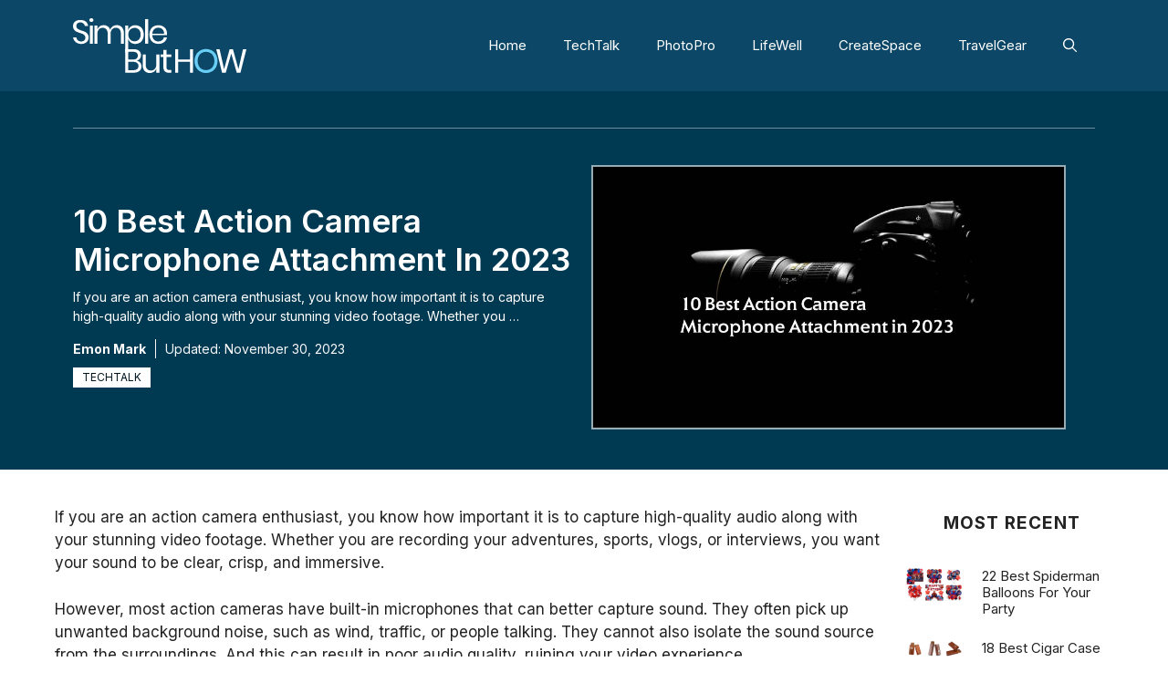

--- FILE ---
content_type: text/html; charset=UTF-8
request_url: https://www.simplebuthow.com/best-action-camera-microphone-attachment/
body_size: 35011
content:
<!DOCTYPE html>
<html lang="en-US" prefix="og: https://ogp.me/ns#">
<head>
<meta charset="UTF-8">
<style>img:is([sizes="auto" i], [sizes^="auto," i]){contain-intrinsic-size:3000px 1500px}</style>
<meta name="viewport" content="width=device-width, initial-scale=1">
<title>10 Best Action Camera Microphone Attachment in 2023 | Simple But How</title>
<meta name="description" content="We will review the 10 best action camera microphone attachment you can use in 2023. We will also explain what an action camera microphone is."/>
<meta name="robots" content="follow, index, max-snippet:-1, max-video-preview:-1, max-image-preview:large"/>
<link rel="canonical" href="https://www.simplebuthow.com/best-action-camera-microphone-attachment/"/>
<meta property="og:locale" content="en_US"/>
<meta property="og:type" content="article"/>
<meta property="og:title" content="10 Best Action Camera Microphone Attachment in 2023 | Simple But How"/>
<meta property="og:description" content="We will review the 10 best action camera microphone attachment you can use in 2023. We will also explain what an action camera microphone is."/>
<meta property="og:url" content="https://www.simplebuthow.com/best-action-camera-microphone-attachment/"/>
<meta property="og:site_name" content="Simple But How"/>
<meta property="article:tag" content="Action Camera"/>
<meta property="article:tag" content="action camera Microphone Attachment"/>
<meta property="article:tag" content="Audio Quality"/>
<meta property="article:tag" content="camera accessories"/>
<meta property="article:tag" content="Compatibility"/>
<meta property="article:tag" content="Directional Microphone"/>
<meta property="article:tag" content="External Microphone"/>
<meta property="article:tag" content="Lavalier Microphone"/>
<meta property="article:tag" content="Microphone Attachment"/>
<meta property="article:tag" content="Shotgun Microphone"/>
<meta property="article:tag" content="Stereo Microphone"/>
<meta property="article:tag" content="Wireless Microphone"/>
<meta property="article:section" content="TechTalk"/>
<meta property="og:updated_time" content="2023-11-30T08:22:46+00:00"/>
<meta property="og:image" content="https://www.simplebuthow.com/wp-content/uploads/2023/03/10-Best-Action-Camera-Microphone-Attachment-in-2023.jpg"/>
<meta property="og:image:secure_url" content="https://www.simplebuthow.com/wp-content/uploads/2023/03/10-Best-Action-Camera-Microphone-Attachment-in-2023.jpg"/>
<meta property="og:image:width" content="1875"/>
<meta property="og:image:height" content="1042"/>
<meta property="og:image:alt" content="10 Best Action Camera Microphone Attachment in 2023"/>
<meta property="og:image:type" content="image/jpeg"/>
<meta property="article:published_time" content="2023-03-30T07:36:17+00:00"/>
<meta property="article:modified_time" content="2023-11-30T08:22:46+00:00"/>
<meta name="twitter:card" content="summary_large_image"/>
<meta name="twitter:title" content="10 Best Action Camera Microphone Attachment in 2023 | Simple But How"/>
<meta name="twitter:description" content="We will review the 10 best action camera microphone attachment you can use in 2023. We will also explain what an action camera microphone is."/>
<meta name="twitter:image" content="https://www.simplebuthow.com/wp-content/uploads/2023/03/10-Best-Action-Camera-Microphone-Attachment-in-2023.jpg"/>
<meta name="twitter:label1" content="Written by"/>
<meta name="twitter:data1" content="Emon Mark"/>
<meta name="twitter:label2" content="Time to read"/>
<meta name="twitter:data2" content="35 minutes"/>
<script type="application/ld+json" class="rank-math-schema-pro">{"@context":"https://schema.org","@graph":[{"@type":["Person","Organization"],"@id":"https://www.simplebuthow.com/#person","name":"Simple But How"},{"@type":"WebSite","@id":"https://www.simplebuthow.com/#website","url":"https://www.simplebuthow.com","name":"Simple But How","alternateName":"SimpleButHow","publisher":{"@id":"https://www.simplebuthow.com/#person"},"inLanguage":"en-US"},{"@type":"ImageObject","@id":"https://www.simplebuthow.com/wp-content/uploads/2023/03/10-Best-Action-Camera-Microphone-Attachment-in-2023.jpg","url":"https://www.simplebuthow.com/wp-content/uploads/2023/03/10-Best-Action-Camera-Microphone-Attachment-in-2023.jpg","width":"1875","height":"1042","caption":"10 Best Action Camera Microphone Attachment in 2023","inLanguage":"en-US"},{"@type":"BreadcrumbList","@id":"https://www.simplebuthow.com/best-action-camera-microphone-attachment/#breadcrumb","itemListElement":[{"@type":"ListItem","position":"1","item":{"@id":"https://www.simplebuthow.com","name":"Home"}},{"@type":"ListItem","position":"2","item":{"@id":"https://www.simplebuthow.com/best-action-camera-microphone-attachment/","name":"10 Best Action Camera Microphone Attachment in 2023"}}]},{"@type":"WebPage","@id":"https://www.simplebuthow.com/best-action-camera-microphone-attachment/#webpage","url":"https://www.simplebuthow.com/best-action-camera-microphone-attachment/","name":"10 Best Action Camera Microphone Attachment in 2023 | Simple But How","datePublished":"2023-03-30T07:36:17+00:00","dateModified":"2023-11-30T08:22:46+00:00","isPartOf":{"@id":"https://www.simplebuthow.com/#website"},"primaryImageOfPage":{"@id":"https://www.simplebuthow.com/wp-content/uploads/2023/03/10-Best-Action-Camera-Microphone-Attachment-in-2023.jpg"},"inLanguage":"en-US","breadcrumb":{"@id":"https://www.simplebuthow.com/best-action-camera-microphone-attachment/#breadcrumb"}},{"@type":"Person","@id":"https://www.simplebuthow.com/author/emon/","name":"Emon Mark","url":"https://www.simplebuthow.com/author/emon/","image":{"@type":"ImageObject","@id":"https://secure.gravatar.com/avatar/9a1d80dc4987cc750bf9169e6d7e91e215f919564d4c2ab9a3066f4ce1ace50b?s=96&amp;d=mm&amp;r=g","url":"https://secure.gravatar.com/avatar/9a1d80dc4987cc750bf9169e6d7e91e215f919564d4c2ab9a3066f4ce1ace50b?s=96&amp;d=mm&amp;r=g","caption":"Emon Mark","inLanguage":"en-US"}},{"@type":"BlogPosting","headline":"10 Best Action Camera Microphone Attachment in 2023 | Simple But How","keywords":"Best Action Camera Microphone Attachment","datePublished":"2023-03-30T07:36:17+00:00","dateModified":"2023-11-30T08:22:46+00:00","author":{"@id":"https://www.simplebuthow.com/author/emon/","name":"Emon Mark"},"publisher":{"@id":"https://www.simplebuthow.com/#person"},"description":"We will review the 10 best action camera microphone attachment you can use in 2023. We will also explain what an action camera microphone is.","name":"10 Best Action Camera Microphone Attachment in 2023 | Simple But How","@id":"https://www.simplebuthow.com/best-action-camera-microphone-attachment/#richSnippet","isPartOf":{"@id":"https://www.simplebuthow.com/best-action-camera-microphone-attachment/#webpage"},"image":{"@id":"https://www.simplebuthow.com/wp-content/uploads/2023/03/10-Best-Action-Camera-Microphone-Attachment-in-2023.jpg"},"inLanguage":"en-US","mainEntityOfPage":{"@id":"https://www.simplebuthow.com/best-action-camera-microphone-attachment/#webpage"}}]}</script>
<link rel='dns-prefetch' href='//www.simplebuthow.com'/>
<link href='https://fonts.gstatic.com' crossorigin rel='preconnect'/>
<link href='https://fonts.googleapis.com' crossorigin rel='preconnect'/>
<link rel="alternate" type="application/rss+xml" title="Simple But How &raquo; Feed" href="https://www.simplebuthow.com/feed/"/>
<link rel="alternate" type="application/rss+xml" title="Simple But How &raquo; Comments Feed" href="https://www.simplebuthow.com/comments/feed/"/>
<link rel="alternate" type="application/rss+xml" title="Simple But How &raquo; 10 Best Action Camera Microphone Attachment in 2023 Comments Feed" href="https://www.simplebuthow.com/best-action-camera-microphone-attachment/feed/"/>
<link rel="stylesheet" type="text/css" href="//www.simplebuthow.com/wp-content/cache/wpfc-minified/ftvx81zc/21l7p.css" media="all"/>
<style id='classic-theme-styles-inline-css'>.wp-block-button__link{color:#fff;background-color:#32373c;border-radius:9999px;box-shadow:none;text-decoration:none;padding:calc(.667em + 2px) calc(1.333em + 2px);font-size:1.125em}.wp-block-file__button{background:#32373c;color:#fff;text-decoration:none}</style>
<style id='safe-svg-svg-icon-style-inline-css'>.safe-svg-cover{text-align:center}.safe-svg-cover .safe-svg-inside{display:inline-block;max-width:100%}.safe-svg-cover svg{fill:currentColor;height:100%;max-height:100%;max-width:100%;width:100%}</style>
<style id='global-styles-inline-css'>:root{--wp--preset--aspect-ratio--square:1;--wp--preset--aspect-ratio--4-3:4/3;--wp--preset--aspect-ratio--3-4:3/4;--wp--preset--aspect-ratio--3-2:3/2;--wp--preset--aspect-ratio--2-3:2/3;--wp--preset--aspect-ratio--16-9:16/9;--wp--preset--aspect-ratio--9-16:9/16;--wp--preset--color--black:#000000;--wp--preset--color--cyan-bluish-gray:#abb8c3;--wp--preset--color--white:#ffffff;--wp--preset--color--pale-pink:#f78da7;--wp--preset--color--vivid-red:#cf2e2e;--wp--preset--color--luminous-vivid-orange:#ff6900;--wp--preset--color--luminous-vivid-amber:#fcb900;--wp--preset--color--light-green-cyan:#7bdcb5;--wp--preset--color--vivid-green-cyan:#00d084;--wp--preset--color--pale-cyan-blue:#8ed1fc;--wp--preset--color--vivid-cyan-blue:#0693e3;--wp--preset--color--vivid-purple:#9b51e0;--wp--preset--color--contrast:var(--contrast);--wp--preset--color--contrast-2:var(--contrast-2);--wp--preset--color--contrast-3:var(--contrast-3);--wp--preset--color--base:var(--base);--wp--preset--color--base-2:var(--base-2);--wp--preset--color--base-3:var(--base-3);--wp--preset--color--accent:var(--accent);--wp--preset--color--accent-2:var(--accent-2);--wp--preset--color--accent-3:var(--accent-3);--wp--preset--color--accent-4:var(--accent-4);--wp--preset--color--accent-5:var(--accent-5);--wp--preset--gradient--vivid-cyan-blue-to-vivid-purple:linear-gradient(135deg,rgba(6,147,227,1) 0%,rgb(155,81,224) 100%);--wp--preset--gradient--light-green-cyan-to-vivid-green-cyan:linear-gradient(135deg,rgb(122,220,180) 0%,rgb(0,208,130) 100%);--wp--preset--gradient--luminous-vivid-amber-to-luminous-vivid-orange:linear-gradient(135deg,rgba(252,185,0,1) 0%,rgba(255,105,0,1) 100%);--wp--preset--gradient--luminous-vivid-orange-to-vivid-red:linear-gradient(135deg,rgba(255,105,0,1) 0%,rgb(207,46,46) 100%);--wp--preset--gradient--very-light-gray-to-cyan-bluish-gray:linear-gradient(135deg,rgb(238,238,238) 0%,rgb(169,184,195) 100%);--wp--preset--gradient--cool-to-warm-spectrum:linear-gradient(135deg,rgb(74,234,220) 0%,rgb(151,120,209) 20%,rgb(207,42,186) 40%,rgb(238,44,130) 60%,rgb(251,105,98) 80%,rgb(254,248,76) 100%);--wp--preset--gradient--blush-light-purple:linear-gradient(135deg,rgb(255,206,236) 0%,rgb(152,150,240) 100%);--wp--preset--gradient--blush-bordeaux:linear-gradient(135deg,rgb(254,205,165) 0%,rgb(254,45,45) 50%,rgb(107,0,62) 100%);--wp--preset--gradient--luminous-dusk:linear-gradient(135deg,rgb(255,203,112) 0%,rgb(199,81,192) 50%,rgb(65,88,208) 100%);--wp--preset--gradient--pale-ocean:linear-gradient(135deg,rgb(255,245,203) 0%,rgb(182,227,212) 50%,rgb(51,167,181) 100%);--wp--preset--gradient--electric-grass:linear-gradient(135deg,rgb(202,248,128) 0%,rgb(113,206,126) 100%);--wp--preset--gradient--midnight:linear-gradient(135deg,rgb(2,3,129) 0%,rgb(40,116,252) 100%);--wp--preset--font-size--small:13px;--wp--preset--font-size--medium:20px;--wp--preset--font-size--large:36px;--wp--preset--font-size--x-large:42px;--wp--preset--spacing--20:0.44rem;--wp--preset--spacing--30:0.67rem;--wp--preset--spacing--40:1rem;--wp--preset--spacing--50:1.5rem;--wp--preset--spacing--60:2.25rem;--wp--preset--spacing--70:3.38rem;--wp--preset--spacing--80:5.06rem;--wp--preset--shadow--natural:6px 6px 9px rgba(0, 0, 0, 0.2);--wp--preset--shadow--deep:12px 12px 50px rgba(0, 0, 0, 0.4);--wp--preset--shadow--sharp:6px 6px 0px rgba(0, 0, 0, 0.2);--wp--preset--shadow--outlined:6px 6px 0px -3px rgba(255, 255, 255, 1), 6px 6px rgba(0, 0, 0, 1);--wp--preset--shadow--crisp:6px 6px 0px rgba(0, 0, 0, 1);}:where(.is-layout-flex){gap:0.5em;}:where(.is-layout-grid){gap:0.5em;}body .is-layout-flex{display:flex;}.is-layout-flex{flex-wrap:wrap;align-items:center;}.is-layout-flex > :is(*, div){margin:0;}body .is-layout-grid{display:grid;}.is-layout-grid > :is(*, div){margin:0;}:where(.wp-block-columns.is-layout-flex){gap:2em;}:where(.wp-block-columns.is-layout-grid){gap:2em;}:where(.wp-block-post-template.is-layout-flex){gap:1.25em;}:where(.wp-block-post-template.is-layout-grid){gap:1.25em;}.has-black-color{color:var(--wp--preset--color--black) !important;}.has-cyan-bluish-gray-color{color:var(--wp--preset--color--cyan-bluish-gray) !important;}.has-white-color{color:var(--wp--preset--color--white) !important;}.has-pale-pink-color{color:var(--wp--preset--color--pale-pink) !important;}.has-vivid-red-color{color:var(--wp--preset--color--vivid-red) !important;}.has-luminous-vivid-orange-color{color:var(--wp--preset--color--luminous-vivid-orange) !important;}.has-luminous-vivid-amber-color{color:var(--wp--preset--color--luminous-vivid-amber) !important;}.has-light-green-cyan-color{color:var(--wp--preset--color--light-green-cyan) !important;}.has-vivid-green-cyan-color{color:var(--wp--preset--color--vivid-green-cyan) !important;}.has-pale-cyan-blue-color{color:var(--wp--preset--color--pale-cyan-blue) !important;}.has-vivid-cyan-blue-color{color:var(--wp--preset--color--vivid-cyan-blue) !important;}.has-vivid-purple-color{color:var(--wp--preset--color--vivid-purple) !important;}.has-black-background-color{background-color:var(--wp--preset--color--black) !important;}.has-cyan-bluish-gray-background-color{background-color:var(--wp--preset--color--cyan-bluish-gray) !important;}.has-white-background-color{background-color:var(--wp--preset--color--white) !important;}.has-pale-pink-background-color{background-color:var(--wp--preset--color--pale-pink) !important;}.has-vivid-red-background-color{background-color:var(--wp--preset--color--vivid-red) !important;}.has-luminous-vivid-orange-background-color{background-color:var(--wp--preset--color--luminous-vivid-orange) !important;}.has-luminous-vivid-amber-background-color{background-color:var(--wp--preset--color--luminous-vivid-amber) !important;}.has-light-green-cyan-background-color{background-color:var(--wp--preset--color--light-green-cyan) !important;}.has-vivid-green-cyan-background-color{background-color:var(--wp--preset--color--vivid-green-cyan) !important;}.has-pale-cyan-blue-background-color{background-color:var(--wp--preset--color--pale-cyan-blue) !important;}.has-vivid-cyan-blue-background-color{background-color:var(--wp--preset--color--vivid-cyan-blue) !important;}.has-vivid-purple-background-color{background-color:var(--wp--preset--color--vivid-purple) !important;}.has-black-border-color{border-color:var(--wp--preset--color--black) !important;}.has-cyan-bluish-gray-border-color{border-color:var(--wp--preset--color--cyan-bluish-gray) !important;}.has-white-border-color{border-color:var(--wp--preset--color--white) !important;}.has-pale-pink-border-color{border-color:var(--wp--preset--color--pale-pink) !important;}.has-vivid-red-border-color{border-color:var(--wp--preset--color--vivid-red) !important;}.has-luminous-vivid-orange-border-color{border-color:var(--wp--preset--color--luminous-vivid-orange) !important;}.has-luminous-vivid-amber-border-color{border-color:var(--wp--preset--color--luminous-vivid-amber) !important;}.has-light-green-cyan-border-color{border-color:var(--wp--preset--color--light-green-cyan) !important;}.has-vivid-green-cyan-border-color{border-color:var(--wp--preset--color--vivid-green-cyan) !important;}.has-pale-cyan-blue-border-color{border-color:var(--wp--preset--color--pale-cyan-blue) !important;}.has-vivid-cyan-blue-border-color{border-color:var(--wp--preset--color--vivid-cyan-blue) !important;}.has-vivid-purple-border-color{border-color:var(--wp--preset--color--vivid-purple) !important;}.has-vivid-cyan-blue-to-vivid-purple-gradient-background{background:var(--wp--preset--gradient--vivid-cyan-blue-to-vivid-purple) !important;}.has-light-green-cyan-to-vivid-green-cyan-gradient-background{background:var(--wp--preset--gradient--light-green-cyan-to-vivid-green-cyan) !important;}.has-luminous-vivid-amber-to-luminous-vivid-orange-gradient-background{background:var(--wp--preset--gradient--luminous-vivid-amber-to-luminous-vivid-orange) !important;}.has-luminous-vivid-orange-to-vivid-red-gradient-background{background:var(--wp--preset--gradient--luminous-vivid-orange-to-vivid-red) !important;}.has-very-light-gray-to-cyan-bluish-gray-gradient-background{background:var(--wp--preset--gradient--very-light-gray-to-cyan-bluish-gray) !important;}.has-cool-to-warm-spectrum-gradient-background{background:var(--wp--preset--gradient--cool-to-warm-spectrum) !important;}.has-blush-light-purple-gradient-background{background:var(--wp--preset--gradient--blush-light-purple) !important;}.has-blush-bordeaux-gradient-background{background:var(--wp--preset--gradient--blush-bordeaux) !important;}.has-luminous-dusk-gradient-background{background:var(--wp--preset--gradient--luminous-dusk) !important;}.has-pale-ocean-gradient-background{background:var(--wp--preset--gradient--pale-ocean) !important;}.has-electric-grass-gradient-background{background:var(--wp--preset--gradient--electric-grass) !important;}.has-midnight-gradient-background{background:var(--wp--preset--gradient--midnight) !important;}.has-small-font-size{font-size:var(--wp--preset--font-size--small) !important;}.has-medium-font-size{font-size:var(--wp--preset--font-size--medium) !important;}.has-large-font-size{font-size:var(--wp--preset--font-size--large) !important;}.has-x-large-font-size{font-size:var(--wp--preset--font-size--x-large) !important;}:where(.wp-block-post-template.is-layout-flex){gap:1.25em;}:where(.wp-block-post-template.is-layout-grid){gap:1.25em;}:where(.wp-block-columns.is-layout-flex){gap:2em;}:where(.wp-block-columns.is-layout-grid){gap:2em;}:root :where(.wp-block-pullquote){font-size:1.5em;line-height:1.6;}</style>
<link rel="stylesheet" type="text/css" href="//www.simplebuthow.com/wp-content/cache/wpfc-minified/lbndc04k/21l7p.css" media="all"/>
<style id='generate-style-inline-css'>body{background-color:var(--base-3);color:var(--contrast);}a{color:#ff0000;}a:hover, a:focus{text-decoration:underline;}.entry-title a, .site-branding a, a.button, .wp-block-button__link, .main-navigation a{text-decoration:none;}a:hover, a:focus, a:active{color:var(--contrast);}.wp-block-group__inner-container{max-width:1200px;margin-left:auto;margin-right:auto;}.site-header .header-image{width:190px;}.navigation-search{position:absolute;left:-99999px;pointer-events:none;visibility:hidden;z-index:20;width:100%;top:0;transition:opacity 100ms ease-in-out;opacity:0;}.navigation-search.nav-search-active{left:0;right:0;pointer-events:auto;visibility:visible;opacity:1;}.navigation-search input[type="search"]{outline:0;border:0;vertical-align:bottom;line-height:1;opacity:0.9;width:100%;z-index:20;border-radius:0;-webkit-appearance:none;height:60px;}.navigation-search input::-ms-clear{display:none;width:0;height:0;}.navigation-search input::-ms-reveal{display:none;width:0;height:0;}.navigation-search input::-webkit-search-decoration, .navigation-search input::-webkit-search-cancel-button, .navigation-search input::-webkit-search-results-button, .navigation-search input::-webkit-search-results-decoration{display:none;}.gen-sidebar-nav .navigation-search{top:auto;bottom:0;}:root{--contrast:#222222;--contrast-2:#575760;--contrast-3:#b2b2be;--base:#f0f0f0;--base-2:#f7f8f9;--base-3:#ffffff;--accent:#0C4767;--accent-2:#566E3D;--accent-3:#B9A44C;--accent-4:#FE9920;--accent-5:#FA7921;}:root .has-contrast-color{color:var(--contrast);}:root .has-contrast-background-color{background-color:var(--contrast);}:root .has-contrast-2-color{color:var(--contrast-2);}:root .has-contrast-2-background-color{background-color:var(--contrast-2);}:root .has-contrast-3-color{color:var(--contrast-3);}:root .has-contrast-3-background-color{background-color:var(--contrast-3);}:root .has-base-color{color:var(--base);}:root .has-base-background-color{background-color:var(--base);}:root .has-base-2-color{color:var(--base-2);}:root .has-base-2-background-color{background-color:var(--base-2);}:root .has-base-3-color{color:var(--base-3);}:root .has-base-3-background-color{background-color:var(--base-3);}:root .has-accent-color{color:var(--accent);}:root .has-accent-background-color{background-color:var(--accent);}:root .has-accent-2-color{color:var(--accent-2);}:root .has-accent-2-background-color{background-color:var(--accent-2);}:root .has-accent-3-color{color:var(--accent-3);}:root .has-accent-3-background-color{background-color:var(--accent-3);}:root .has-accent-4-color{color:var(--accent-4);}:root .has-accent-4-background-color{background-color:var(--accent-4);}:root .has-accent-5-color{color:var(--accent-5);}:root .has-accent-5-background-color{background-color:var(--accent-5);}body, button, input, select, textarea{font-family:Inter, sans-serif;}h2{font-weight:500;font-size:30px;line-height:1em;}@media(max-width:768px){h2{font-size:22px;}}h1{font-weight:600;}h3{font-weight:400;text-transform:capitalize;font-size:27px;}h6{font-weight:400;text-transform:uppercase;font-size:13px;letter-spacing:1px;line-height:1em;margin-bottom:13px;}h4{font-weight:600;text-transform:uppercase;font-size:19px;letter-spacing:1px;line-height:1.4em;margin-bottom:0px;}.top-bar{background-color:#636363;color:#ffffff;}.top-bar a{color:#ffffff;}.top-bar a:hover{color:#303030;}.site-header{background-color:var(--accent);color:var(--base-3);}.site-header a{color:var(--base-3);}.site-header a:hover{color:var(--base-2);}.main-title a,.main-title a:hover{color:var(--contrast);}.site-description{color:var(--contrast-2);}.main-navigation .main-nav ul li:not([class*="current-menu-"]):hover > a, .main-navigation .main-nav ul li:not([class*="current-menu-"]):focus > a, .main-navigation .main-nav ul li.sfHover:not([class*="current-menu-"]) > a, .main-navigation .menu-bar-item:hover > a, .main-navigation .menu-bar-item.sfHover > a{color:var(--base-3);}.navigation-search input[type="search"],.navigation-search input[type="search"]:active, .navigation-search input[type="search"]:focus, .main-navigation .main-nav ul li.search-item.active > a, .main-navigation .menu-bar-items .search-item.active > a{color:var(--contrast);}.main-navigation ul ul{background-color:var(--base);}.main-navigation .main-nav ul ul li a{color:var(--accent);}.main-navigation .main-nav ul ul li:not([class*="current-menu-"]):hover > a,.main-navigation .main-nav ul ul li:not([class*="current-menu-"]):focus > a, .main-navigation .main-nav ul ul li.sfHover:not([class*="current-menu-"]) > a{color:#023753;}.separate-containers .inside-article, .separate-containers .comments-area, .separate-containers .page-header, .one-container .container, .separate-containers .paging-navigation, .inside-page-header{background-color:var(--base-3);}.inside-article a,.paging-navigation a,.comments-area a,.page-header a{color:#f20000;}.entry-title a{color:var(--contrast);}.entry-title a:hover{color:var(--contrast-2);}.entry-meta{color:var(--contrast-2);}.sidebar .widget{background-color:var(--base-3);}.footer-widgets{background-color:var(--base-3);}.site-info{background-color:var(--base-3);}input[type="text"],input[type="email"],input[type="url"],input[type="password"],input[type="search"],input[type="tel"],input[type="number"],textarea,select{color:#242424;background-color:var(--base-2);border-color:var(--base);}input[type="text"]:focus,input[type="email"]:focus,input[type="url"]:focus,input[type="password"]:focus,input[type="search"]:focus,input[type="tel"]:focus,input[type="number"]:focus,textarea:focus,select:focus{color:var(--contrast);background-color:var(--base-2);border-color:var(--contrast-3);}button,html input[type="button"],input[type="reset"],input[type="submit"],a.button,a.wp-block-button__link:not(.has-background){color:#ffffff;background-color:#55555e;}button:hover,html input[type="button"]:hover,input[type="reset"]:hover,input[type="submit"]:hover,a.button:hover,button:focus,html input[type="button"]:focus,input[type="reset"]:focus,input[type="submit"]:focus,a.button:focus,a.wp-block-button__link:not(.has-background):active,a.wp-block-button__link:not(.has-background):focus,a.wp-block-button__link:not(.has-background):hover{color:#ffffff;background-color:#3f4047;}a.generate-back-to-top{background-color:rgba( 0,0,0,0.4 );color:#ffffff;}a.generate-back-to-top:hover,a.generate-back-to-top:focus{background-color:rgba( 0,0,0,0.6 );color:#ffffff;}:root{--gp-search-modal-bg-color:var(--base-3);--gp-search-modal-text-color:var(--contrast);--gp-search-modal-overlay-bg-color:rgba(0,0,0,0.2);}@media(max-width:768px){.main-navigation .menu-bar-item:hover > a, .main-navigation .menu-bar-item.sfHover > a{background:none;}}.nav-below-header .main-navigation .inside-navigation.grid-container, .nav-above-header .main-navigation .inside-navigation.grid-container{padding:0px 20px 0px 20px;}.separate-containers .inside-article, .separate-containers .comments-area, .separate-containers .page-header, .separate-containers .paging-navigation, .one-container .site-content, .inside-page-header{padding:40px 15px 40px 20px;}.site-main .wp-block-group__inner-container{padding:40px 15px 40px 20px;}.separate-containers .paging-navigation{padding-top:20px;padding-bottom:20px;}.entry-content .alignwide, body:not(.no-sidebar) .entry-content .alignfull{margin-left:-20px;width:calc(100% + 35px);max-width:calc(100% + 35px);}.one-container.right-sidebar .site-main,.one-container.both-right .site-main{margin-right:15px;}.one-container.left-sidebar .site-main,.one-container.both-left .site-main{margin-left:20px;}.one-container.both-sidebars .site-main{margin:0px 15px 0px 20px;}.sidebar .widget, .page-header, .widget-area .main-navigation, .site-main > *{margin-bottom:5px;}.separate-containers .site-main{margin:5px;}.both-right .inside-left-sidebar,.both-left .inside-left-sidebar{margin-right:2px;}.both-right .inside-right-sidebar,.both-left .inside-right-sidebar{margin-left:2px;}.separate-containers .featured-image{margin-top:5px;}.separate-containers .inside-right-sidebar, .separate-containers .inside-left-sidebar{margin-top:5px;margin-bottom:5px;}.rtl .menu-item-has-children .dropdown-menu-toggle{padding-left:20px;}.rtl .main-navigation .main-nav ul li.menu-item-has-children > a{padding-right:20px;}.widget-area .widget{padding:5px 0px 20px 0px;}@media(max-width:768px){.separate-containers .inside-article, .separate-containers .comments-area, .separate-containers .page-header, .separate-containers .paging-navigation, .one-container .site-content, .inside-page-header{padding:30px;}.site-main .wp-block-group__inner-container{padding:30px;}.inside-top-bar{padding-right:30px;padding-left:30px;}.inside-header{padding-right:30px;padding-left:30px;}.widget-area .widget{padding-top:30px;padding-right:30px;padding-bottom:30px;padding-left:30px;}.footer-widgets-container{padding-top:30px;padding-right:30px;padding-bottom:30px;padding-left:30px;}.inside-site-info{padding-right:30px;padding-left:30px;}.entry-content .alignwide, body:not(.no-sidebar) .entry-content .alignfull{margin-left:-30px;width:calc(100% + 60px);max-width:calc(100% + 60px);}.one-container .site-main .paging-navigation{margin-bottom:5px;}}
.is-right-sidebar{width:20%;}.is-left-sidebar{width:15%;}.site-content .content-area{width:80%;}@media(max-width:768px){.main-navigation .menu-toggle,.sidebar-nav-mobile:not(#sticky-placeholder){display:block;}.main-navigation ul,.gen-sidebar-nav,.main-navigation:not(.slideout-navigation):not(.toggled) .main-nav > ul,.has-inline-mobile-toggle #site-navigation .inside-navigation > *:not(.navigation-search):not(.main-nav){display:none;}.nav-align-right .inside-navigation,.nav-align-center .inside-navigation{justify-content:space-between;}.has-inline-mobile-toggle .mobile-menu-control-wrapper{display:flex;flex-wrap:wrap;}.has-inline-mobile-toggle .inside-header{flex-direction:row;text-align:left;flex-wrap:wrap;}.has-inline-mobile-toggle .header-widget,.has-inline-mobile-toggle #site-navigation{flex-basis:100%;}.nav-float-left .has-inline-mobile-toggle #site-navigation{order:10;}}
.dynamic-author-image-rounded{border-radius:100%;}.dynamic-featured-image, .dynamic-author-image{vertical-align:middle;}.one-container.blog .dynamic-content-template:not(:last-child), .one-container.archive .dynamic-content-template:not(:last-child){padding-bottom:0px;}.dynamic-entry-excerpt > p:last-child{margin-bottom:0px;}</style>
<link rel='stylesheet' id='generate-child-css' href='https://www.simplebuthow.com/wp-content/themes/generatepress_child/style.css?ver=1576398376' media='all'/>
<style id='generateblocks-inline-css'>.gb-container-b8075768{margin-right:10px;}.gb-grid-wrapper > .gb-grid-column-b8075768{width:50%;}.gb-container-3222755b{display:flex;justify-content:center;}.gb-grid-wrapper > .gb-grid-column-f42449c1{width:50%;}.gb-container-33d30c18{margin-right:10px;}.gb-grid-wrapper > .gb-grid-column-33d30c18{width:50%;}.gb-container-112838f1{display:flex;justify-content:center;}.gb-grid-wrapper > .gb-grid-column-14ad2915{width:50%;}.gb-container-c75c4555{margin-right:10px;}.gb-grid-wrapper > .gb-grid-column-c75c4555{width:50%;}.gb-container-f9ec808d{display:flex;justify-content:center;}.gb-grid-wrapper > .gb-grid-column-3e0234fd{width:50%;}.gb-container-7702f326{margin-right:10px;}.gb-grid-wrapper > .gb-grid-column-7702f326{width:50%;}.gb-container-ed8c1970{display:flex;justify-content:center;}.gb-grid-wrapper > .gb-grid-column-73e38746{width:50%;}.gb-container-1de5b9e6{margin-right:10px;}.gb-grid-wrapper > .gb-grid-column-1de5b9e6{width:50%;}.gb-container-19f94eef{display:flex;justify-content:center;}.gb-grid-wrapper > .gb-grid-column-bed8168e{width:50%;}.gb-container-d7eeeb76{margin-right:10px;}.gb-grid-wrapper > .gb-grid-column-d7eeeb76{width:50%;}.gb-container-51c6ec38{display:flex;justify-content:center;}.gb-grid-wrapper > .gb-grid-column-5ce02dbb{width:50%;}.gb-container-c48c2fb8{margin-right:10px;}.gb-grid-wrapper > .gb-grid-column-c48c2fb8{width:50%;}.gb-container-845af52e{display:flex;justify-content:center;}.gb-grid-wrapper > .gb-grid-column-20076506{width:50%;}.gb-container-1df0b402{margin-right:10px;}.gb-grid-wrapper > .gb-grid-column-1df0b402{width:50%;}.gb-container-f74ab1ce{display:flex;justify-content:center;}.gb-grid-wrapper > .gb-grid-column-52029a79{width:50%;}.gb-container-d1eb17c5{margin-right:10px;}.gb-grid-wrapper > .gb-grid-column-d1eb17c5{width:50%;}.gb-container-3a375fcd{display:flex;justify-content:center;}.gb-grid-wrapper > .gb-grid-column-de11356d{width:50%;}.gb-container-1a30bfdc{margin-right:10px;}.gb-grid-wrapper > .gb-grid-column-1a30bfdc{width:50%;}.gb-container-66047801{display:flex;justify-content:center;}.gb-grid-wrapper > .gb-grid-column-4178172f{width:50%;}.gb-container-d0a86651{color:var(--contrast);}.gb-container-d0a86651 > .gb-inside-container{max-width:1200px;margin-left:auto;margin-right:auto;}.gb-container-d0a86651 a{color:var(--contrast);}.gb-container-d0a86651 a:hover{color:var(--contrast);}.gb-grid-wrapper > .gb-grid-column-d0a86651 > .gb-container{display:flex;flex-direction:column;height:100%;}.gb-grid-wrapper > .gb-grid-column-847a4203{width:100%;}.gb-grid-wrapper > .gb-grid-column-847a4203 > .gb-container{display:flex;flex-direction:column;height:100%;}.gb-grid-wrapper > .gb-grid-column-03919c55{width:100%;}.gb-grid-wrapper > .gb-grid-column-03919c55 > .gb-container{display:flex;flex-direction:column;height:100%;}.gb-grid-wrapper > .gb-grid-column-3ff058ae{width:33.33%;}.gb-grid-wrapper > .gb-grid-column-3ff058ae > .gb-container{display:flex;flex-direction:column;height:100%;}.gb-grid-wrapper > .gb-grid-column-c551a107{width:66.66%;}.gb-grid-wrapper > .gb-grid-column-c551a107 > .gb-container{justify-content:center;display:flex;flex-direction:column;height:100%;}.gb-container-70385d72{color:var(--base-3);background-image:linear-gradient(90deg, #003952, #003952);}.gb-container-70385d72 > .gb-inside-container{padding:10px 40px 40px;max-width:1200px;margin-left:auto;margin-right:auto;}.gb-container-70385d72 a{color:var(--base-3);}.gb-grid-wrapper > .gb-grid-column-70385d72 > .gb-container{display:flex;flex-direction:column;height:100%;}.gb-container-4067f3fb{text-align:center;margin-bottom:40px;border-bottom:.5px solid rgba(247, 249, 250, 0.44);}.gb-container-4067f3fb > .gb-inside-container{padding-top:10px;padding-bottom:20px;max-width:1200px;margin-left:auto;margin-right:auto;}.gb-grid-wrapper > .gb-grid-column-4067f3fb > .gb-container{display:flex;flex-direction:column;height:100%;}.gb-container-579e5b87{font-size:14px;}.gb-container-579e5b87 > .gb-inside-container{padding-top:40px;padding-bottom:40px;}.gb-grid-wrapper > .gb-grid-column-579e5b87{width:50%;flex-shrink:1;}.gb-grid-wrapper > .gb-grid-column-579e5b87 > .gb-container{display:flex;flex-direction:column;height:100%;}.gb-container-b5983e13{margin-bottom:15px;}.gb-container-b5983e13 > .gb-inside-container{max-width:1200px;margin-left:auto;margin-right:auto;}.gb-grid-wrapper > .gb-grid-column-b5983e13 > .gb-container{display:flex;flex-direction:column;height:100%;}.gb-container-df5dc3d1{margin-bottom:10px;}.gb-container-df5dc3d1 > .gb-inside-container{padding:0;max-width:1200px;margin-left:auto;margin-right:auto;}.gb-grid-wrapper > .gb-grid-column-df5dc3d1 > .gb-container{display:flex;flex-direction:column;height:100%;}.gb-container-df5dc3d1.inline-post-meta-area > .gb-inside-container{display:flex;align-items:center;}.gb-container-d909e043{margin-bottom:10px;}.gb-container-d909e043 > .gb-inside-container{padding:0;max-width:1200px;margin-left:auto;margin-right:auto;}.gb-grid-wrapper > .gb-grid-column-d909e043 > .gb-container{display:flex;flex-direction:column;height:100%;}.gb-container-4e92c4e8 > .gb-inside-container{padding:0;}.gb-grid-wrapper > .gb-grid-column-4e92c4e8{width:50%;}.gb-grid-wrapper > .gb-grid-column-4e92c4e8 > .gb-container{display:flex;flex-direction:column;height:100%;}.gb-grid-wrapper-405313fe{display:flex;flex-wrap:wrap;}.gb-grid-wrapper-405313fe > .gb-grid-column{box-sizing:border-box;}.gb-grid-wrapper-6cc00506{display:flex;flex-wrap:wrap;}.gb-grid-wrapper-6cc00506 > .gb-grid-column{box-sizing:border-box;}.gb-grid-wrapper-6dbaafb7{display:flex;flex-wrap:wrap;}.gb-grid-wrapper-6dbaafb7 > .gb-grid-column{box-sizing:border-box;}.gb-grid-wrapper-bee1d108{display:flex;flex-wrap:wrap;}.gb-grid-wrapper-bee1d108 > .gb-grid-column{box-sizing:border-box;}.gb-grid-wrapper-bb0fa3fd{display:flex;flex-wrap:wrap;}.gb-grid-wrapper-bb0fa3fd > .gb-grid-column{box-sizing:border-box;}.gb-grid-wrapper-21e116a1{display:flex;flex-wrap:wrap;}.gb-grid-wrapper-21e116a1 > .gb-grid-column{box-sizing:border-box;}.gb-grid-wrapper-41800182{display:flex;flex-wrap:wrap;}.gb-grid-wrapper-41800182 > .gb-grid-column{box-sizing:border-box;}.gb-grid-wrapper-2acde567{display:flex;flex-wrap:wrap;}.gb-grid-wrapper-2acde567 > .gb-grid-column{box-sizing:border-box;}.gb-grid-wrapper-cf25953b{display:flex;flex-wrap:wrap;}.gb-grid-wrapper-cf25953b > .gb-grid-column{box-sizing:border-box;}.gb-grid-wrapper-7340c3b0{display:flex;flex-wrap:wrap;}.gb-grid-wrapper-7340c3b0 > .gb-grid-column{box-sizing:border-box;}.gb-grid-wrapper-e588d128{display:flex;flex-wrap:wrap;align-items:center;margin-left:-10px;}.gb-grid-wrapper-e588d128 > .gb-grid-column{box-sizing:border-box;padding-left:10px;padding-bottom:20px;}.gb-grid-wrapper-b3929361{display:flex;flex-wrap:wrap;}.gb-grid-wrapper-b3929361 > .gb-grid-column{box-sizing:border-box;padding-bottom:10px;}.gb-grid-wrapper-d1e7a423{display:flex;flex-wrap:wrap;margin-left:-20px;}.gb-grid-wrapper-d1e7a423 > .gb-grid-column{box-sizing:border-box;padding-left:20px;padding-bottom:10px;}.gb-grid-wrapper-5dc55b95{display:flex;flex-wrap:wrap;margin-left:-15px;}.gb-grid-wrapper-5dc55b95 > .gb-grid-column{box-sizing:border-box;padding-left:15px;padding-bottom:20px;}a.gb-button-984494e7{display:inline-flex;justify-content:center;padding:6px 12px;border-radius:7px;background-color:#bd0000;color:#ffffff;text-decoration:none;}a.gb-button-984494e7:hover, a.gb-button-984494e7:active, a.gb-button-984494e7:focus{background-color:#222222;color:#ffffff;}a.gb-button-aaa58f19{display:inline-flex;justify-content:center;padding:6px 12px;margin-left:10px;border-radius:7px;background-color:#bd0000;color:#ffffff;text-decoration:none;}a.gb-button-aaa58f19:hover, a.gb-button-aaa58f19:active, a.gb-button-aaa58f19:focus{background-color:#222222;color:#ffffff;}a.gb-button-d7ca1010{display:inline-flex;justify-content:center;padding:6px 12px;border-radius:7px;background-color:#bd0000;color:#ffffff;text-decoration:none;}a.gb-button-d7ca1010:hover, a.gb-button-d7ca1010:active, a.gb-button-d7ca1010:focus{background-color:#222222;color:#ffffff;}a.gb-button-6e4ec480{display:inline-flex;justify-content:center;padding:6px 12px;margin-left:10px;border-radius:7px;background-color:#bd0000;color:#ffffff;text-decoration:none;}a.gb-button-6e4ec480:hover, a.gb-button-6e4ec480:active, a.gb-button-6e4ec480:focus{background-color:#222222;color:#ffffff;}a.gb-button-10423063{display:inline-flex;justify-content:center;padding:6px 12px;border-radius:7px;background-color:#bd0000;color:#ffffff;text-decoration:none;}a.gb-button-10423063:hover, a.gb-button-10423063:active, a.gb-button-10423063:focus{background-color:#222222;color:#ffffff;}a.gb-button-b39e4bf0{display:inline-flex;justify-content:center;padding:6px 12px;margin-left:10px;border-radius:7px;background-color:#bd0000;color:#ffffff;text-decoration:none;}a.gb-button-b39e4bf0:hover, a.gb-button-b39e4bf0:active, a.gb-button-b39e4bf0:focus{background-color:#222222;color:#ffffff;}a.gb-button-780ac35d{display:inline-flex;justify-content:center;padding:6px 12px;border-radius:7px;background-color:#bd0000;color:#ffffff;text-decoration:none;}a.gb-button-780ac35d:hover, a.gb-button-780ac35d:active, a.gb-button-780ac35d:focus{background-color:#222222;color:#ffffff;}.gb-button-2289b822{display:inline-flex;justify-content:center;padding:6px 12px;margin-left:10px;border-radius:7px;background-color:#bd0000;color:#ffffff;text-decoration:none;}.gb-button-2289b822:hover, .gb-button-2289b822:active, .gb-button-2289b822:focus{background-color:#222222;color:#ffffff;}a.gb-button-55819001{display:inline-flex;justify-content:center;padding:6px 12px;border-radius:7px;background-color:#bd0000;color:#ffffff;text-decoration:none;}a.gb-button-55819001:hover, a.gb-button-55819001:active, a.gb-button-55819001:focus{background-color:#222222;color:#ffffff;}.gb-button-553355b3{display:inline-flex;justify-content:center;padding:6px 12px;margin-left:10px;border-radius:7px;background-color:#bd0000;color:#ffffff;text-decoration:none;}.gb-button-553355b3:hover, .gb-button-553355b3:active, .gb-button-553355b3:focus{background-color:#222222;color:#ffffff;}a.gb-button-9f11c918{display:inline-flex;justify-content:center;padding:6px 12px;border-radius:7px;background-color:#bd0000;color:#ffffff;text-decoration:none;}a.gb-button-9f11c918:hover, a.gb-button-9f11c918:active, a.gb-button-9f11c918:focus{background-color:#222222;color:#ffffff;}.gb-button-f0ddd01a{display:inline-flex;justify-content:center;padding:6px 12px;margin-left:10px;border-radius:7px;background-color:#bd0000;color:#ffffff;text-decoration:none;}.gb-button-f0ddd01a:hover, .gb-button-f0ddd01a:active, .gb-button-f0ddd01a:focus{background-color:#222222;color:#ffffff;}a.gb-button-2d93a50f{display:inline-flex;justify-content:center;padding:6px 12px;border-radius:7px;background-color:#bd0000;color:#ffffff;text-decoration:none;}a.gb-button-2d93a50f:hover, a.gb-button-2d93a50f:active, a.gb-button-2d93a50f:focus{background-color:#222222;color:#ffffff;}a.gb-button-978c2ca2{display:inline-flex;justify-content:center;padding:6px 12px;margin-left:10px;border-radius:7px;background-color:#bd0000;color:#ffffff;text-decoration:none;}a.gb-button-978c2ca2:hover, a.gb-button-978c2ca2:active, a.gb-button-978c2ca2:focus{background-color:#222222;color:#ffffff;}a.gb-button-8ccf9d80{display:inline-flex;justify-content:center;padding:6px 12px;border-radius:7px;background-color:#bd0000;color:#ffffff;text-decoration:none;}a.gb-button-8ccf9d80:hover, a.gb-button-8ccf9d80:active, a.gb-button-8ccf9d80:focus{background-color:#222222;color:#ffffff;}a.gb-button-231e46f2{display:inline-flex;justify-content:center;padding:6px 12px;margin-left:10px;border-radius:7px;background-color:#bd0000;color:#ffffff;text-decoration:none;}a.gb-button-231e46f2:hover, a.gb-button-231e46f2:active, a.gb-button-231e46f2:focus{background-color:#222222;color:#ffffff;}a.gb-button-3135adfe{display:inline-flex;justify-content:center;padding:6px 12px;border-radius:7px;background-color:#bd0000;color:#ffffff;text-decoration:none;}a.gb-button-3135adfe:hover, a.gb-button-3135adfe:active, a.gb-button-3135adfe:focus{background-color:#222222;color:#ffffff;}a.gb-button-da40bd2d{display:inline-flex;justify-content:center;padding:6px 12px;margin-left:10px;border-radius:7px;background-color:#bd0000;color:#ffffff;text-decoration:none;}a.gb-button-da40bd2d:hover, a.gb-button-da40bd2d:active, a.gb-button-da40bd2d:focus{background-color:#222222;color:#ffffff;}a.gb-button-145b9f8b{display:inline-flex;justify-content:center;padding:6px 12px;border-radius:7px;background-color:#bd0000;color:#ffffff;text-decoration:none;}a.gb-button-145b9f8b:hover, a.gb-button-145b9f8b:active, a.gb-button-145b9f8b:focus{background-color:#222222;color:#ffffff;}a.gb-button-a31e0422{display:inline-flex;justify-content:center;padding:6px 12px;margin-left:10px;border-radius:7px;background-color:#bd0000;color:#ffffff;text-decoration:none;}a.gb-button-a31e0422:hover, a.gb-button-a31e0422:active, a.gb-button-a31e0422:focus{background-color:#222222;color:#ffffff;}.gb-button-wrapper a.gb-button-5d91b971{display:inline-flex;align-items:center;justify-content:center;font-size:12px;text-transform:uppercase;text-align:center;padding:2px 10px;margin-right:5px;background-color:var(--base-3);color:#001621;text-decoration:none;}.gb-button-wrapper a.gb-button-5d91b971:hover, .gb-button-wrapper a.gb-button-5d91b971:active, .gb-button-wrapper a.gb-button-5d91b971:focus{background-color:var(--base);color:var(--contrast);}h4.gb-headline-9e06b5e3{line-height:2em;text-align:center;margin-bottom:30px;}h3.gb-headline-040f2ffe{font-size:15px;margin-bottom:5px;}h1.gb-headline-56c7eb13{font-size:35px;text-transform:capitalize;margin-bottom:10px;}p.gb-headline-aeaa56f5{font-size:14px;font-weight:bold;padding-right:10px;margin-right:10px;margin-bottom:0px;border-right-width:1px;border-right-style:solid;color:var(--base-2);}p.gb-headline-aeaa56f5 a{color:var(--base-3);}p.gb-headline-aa97946f{font-size:14px;padding-right:10px;margin-right:10px;margin-bottom:0px;color:var(--base-2);}p.gb-headline-aa97946f a{color:var(--base-3);}.gb-image-95849c3e{border-radius:7%;object-fit:cover;vertical-align:middle;}.gb-image-fdc3040e{border-radius:0;border:2px solid rgba(240, 240, 240, 0.63);width:520px;height:290px;object-fit:cover;vertical-align:middle;}.gb-button-wrapper{display:flex;flex-wrap:wrap;align-items:flex-start;justify-content:flex-start;clear:both;}@media(min-width:1025px){.gb-grid-wrapper > div.gb-grid-column-847a4203{padding-bottom:0;}.gb-grid-wrapper > div.gb-grid-column-579e5b87{padding-bottom:0;}.gb-grid-wrapper > div.gb-grid-column-4e92c4e8{padding-bottom:0;}}@media(max-width:1024px){.gb-grid-wrapper > .gb-grid-column-579e5b87{width:50%;}.gb-grid-wrapper > .gb-grid-column-4e92c4e8{width:50%;}.gb-grid-wrapper-b3929361{margin-left:-20px;}.gb-grid-wrapper-b3929361 > .gb-grid-column{padding-left:20px;}}@media(max-width:1024px) and (min-width:768px){.gb-grid-wrapper > div.gb-grid-column-579e5b87{padding-bottom:0;}.gb-grid-wrapper > div.gb-grid-column-4e92c4e8{padding-bottom:0;}}@media(max-width:767px){.gb-grid-wrapper > .gb-grid-column-b8075768{width:100%;}.gb-grid-wrapper > .gb-grid-column-f42449c1{width:100%;}.gb-grid-wrapper > .gb-grid-column-33d30c18{width:100%;}.gb-grid-wrapper > .gb-grid-column-14ad2915{width:100%;}.gb-grid-wrapper > .gb-grid-column-c75c4555{width:100%;}.gb-grid-wrapper > .gb-grid-column-3e0234fd{width:100%;}.gb-grid-wrapper > .gb-grid-column-7702f326{width:100%;}.gb-grid-wrapper > .gb-grid-column-73e38746{width:100%;}.gb-grid-wrapper > .gb-grid-column-1de5b9e6{width:100%;}.gb-grid-wrapper > .gb-grid-column-bed8168e{width:100%;}.gb-grid-wrapper > .gb-grid-column-d7eeeb76{width:100%;}.gb-grid-wrapper > .gb-grid-column-5ce02dbb{width:100%;}.gb-grid-wrapper > .gb-grid-column-c48c2fb8{width:100%;}.gb-grid-wrapper > .gb-grid-column-20076506{width:100%;}.gb-grid-wrapper > .gb-grid-column-1df0b402{width:100%;}.gb-grid-wrapper > .gb-grid-column-52029a79{width:100%;}.gb-grid-wrapper > .gb-grid-column-d1eb17c5{width:100%;}.gb-grid-wrapper > .gb-grid-column-de11356d{width:100%;}.gb-grid-wrapper > .gb-grid-column-1a30bfdc{width:100%;}.gb-grid-wrapper > .gb-grid-column-4178172f{width:100%;}.gb-container-d0a86651{text-align:center;}.gb-container-d0a86651 > .gb-inside-container{padding-top:40px;}.gb-grid-wrapper > .gb-grid-column-847a4203{width:100%;}.gb-grid-wrapper > div.gb-grid-column-847a4203{padding-bottom:0;}.gb-container-3ff058ae{text-align:center;}.gb-grid-wrapper > .gb-grid-column-3ff058ae{width:50%;}.gb-container-c551a107{text-align:left;}.gb-grid-wrapper > .gb-grid-column-c551a107{width:50%;}.gb-container-70385d72 > .gb-inside-container{padding:20px;}.gb-container-579e5b87 > .gb-inside-container{padding:0;}.gb-grid-wrapper > .gb-grid-column-579e5b87{width:100%;}.gb-grid-wrapper > div.gb-grid-column-579e5b87{padding-bottom:0;}.gb-container-4e92c4e8{min-height:250px;margin-left:0%;}.gb-grid-wrapper > .gb-grid-column-4e92c4e8{width:100%;order:-1;}.gb-button-wrapper a.gb-button-5d91b971{margin-bottom:5px;}h4.gb-headline-9e06b5e3{text-align:left;}h3.gb-headline-040f2ffe{text-align:left;}}:root{--gb-container-width:1200px;}.gb-container .wp-block-image img{vertical-align:middle;}.gb-grid-wrapper .wp-block-image{margin-bottom:0;}.gb-highlight{background:none;}.gb-shape{line-height:0;}.gb-container-link{position:absolute;top:0;right:0;bottom:0;left:0;z-index:99;}a.gb-container{display:block;}</style>
<style>.post-image-above-header .inside-article .featured-image,.post-image-above-header .inside-article .post-image{margin-top:0;margin-bottom:2em}.post-image-aligned-left .inside-article .featured-image,.post-image-aligned-left .inside-article .post-image{margin-top:0;margin-right:2em;float:left;text-align:left}.post-image-aligned-center .featured-image,.post-image-aligned-center .post-image{text-align:center}.post-image-aligned-right .inside-article .featured-image,.post-image-aligned-right .inside-article .post-image{margin-top:0;margin-left:2em;float:right;text-align:right}.post-image-below-header.post-image-aligned-center .inside-article .featured-image,.post-image-below-header.post-image-aligned-left .inside-article .featured-image,.post-image-below-header.post-image-aligned-left .inside-article .post-image,.post-image-below-header.post-image-aligned-right .inside-article .featured-image,.post-image-below-header.post-image-aligned-right .inside-article .post-image{margin-top:2em}.post-image-aligned-left>.featured-image,.post-image-aligned-right>.featured-image{float:none;margin-left:auto;margin-right:auto}.post-image-aligned-left .featured-image{text-align:left}.post-image-aligned-right .featured-image{text-align:right}.post-image-aligned-left .inside-article:after,.post-image-aligned-left .inside-article:before,.post-image-aligned-right .inside-article:after,.post-image-aligned-right .inside-article:before{content:"";display:table}.post-image-aligned-left .inside-article:after,.post-image-aligned-right .inside-article:after{clear:both}.one-container.post-image-above-header .no-featured-image-padding.generate-columns .inside-article .post-image,.one-container.post-image-above-header .page-header+.no-featured-image-padding .inside-article .post-image{margin-top:0}.one-container.both-right.post-image-aligned-center .no-featured-image-padding .featured-image,.one-container.both-right.post-image-aligned-center .no-featured-image-padding .post-image,.one-container.right-sidebar.post-image-aligned-center .no-featured-image-padding .featured-image,.one-container.right-sidebar.post-image-aligned-center .no-featured-image-padding .post-image{margin-right:0}.one-container.both-left.post-image-aligned-center .no-featured-image-padding .featured-image,.one-container.both-left.post-image-aligned-center .no-featured-image-padding .post-image,.one-container.left-sidebar.post-image-aligned-center .no-featured-image-padding .featured-image,.one-container.left-sidebar.post-image-aligned-center .no-featured-image-padding .post-image{margin-left:0}.one-container.both-sidebars.post-image-aligned-center .no-featured-image-padding .featured-image,.one-container.both-sidebars.post-image-aligned-center .no-featured-image-padding .post-image{margin-left:0;margin-right:0}.one-container.post-image-aligned-center .no-featured-image-padding.generate-columns .featured-image,.one-container.post-image-aligned-center .no-featured-image-padding.generate-columns .post-image{margin-left:0;margin-right:0}@media(max-width:768px){body:not(.post-image-aligned-center) .featured-image,body:not(.post-image-aligned-center) .inside-article .featured-image,body:not(.post-image-aligned-center) .inside-article .post-image{margin-right:0;margin-left:0;float:none;text-align:center}}</style>
<link rel="https://api.w.org/" href="https://www.simplebuthow.com/wp-json/"/><link rel="alternate" title="JSON" type="application/json" href="https://www.simplebuthow.com/wp-json/wp/v2/posts/3679"/><link rel="EditURI" type="application/rsd+xml" title="RSD" href="https://www.simplebuthow.com/xmlrpc.php?rsd"/>
<link rel='shortlink' href='https://www.simplebuthow.com/?p=3679'/>
<link rel="alternate" title="oEmbed (JSON)" type="application/json+oembed" href="https://www.simplebuthow.com/wp-json/oembed/1.0/embed?url=https%3A%2F%2Fwww.simplebuthow.com%2Fbest-action-camera-microphone-attachment%2F"/>
<link rel="alternate" title="oEmbed (XML)" type="text/xml+oembed" href="https://www.simplebuthow.com/wp-json/oembed/1.0/embed?url=https%3A%2F%2Fwww.simplebuthow.com%2Fbest-action-camera-microphone-attachment%2F&#038;format=xml"/>
<link rel="pingback" href="https://www.simplebuthow.com/xmlrpc.php">
<script data-wpfc-render="false">(function(){let events=["mousemove", "wheel", "scroll", "touchstart", "touchmove"];let fired=false;events.forEach(function(event){window.addEventListener(event, function(){if(fired===false){fired=true;setTimeout(function(){
(function(m,e,t,r,i,k,a){m[i]=m[i]||function(){(m[i].a=m[i].a||[]).push(arguments)};
m[i].l=1*new Date();k=e.createElement(t),a=e.getElementsByTagName(t)[0],k.async=1,k.src=r,a.parentNode.insertBefore(k,a)})
(window, document, "script", "https://mc.yandex.ru/metrika/tag.js", "ym");
ym(96889731, "init", {
id:96889731,
clickmap:true,
trackLinks:true,
accurateTrackBounce:false,
webvisor:true,
});
}, 100);}},{once: true});});})();</script>
<noscript><div><img src="https://mc.yandex.ru/watch/96889731" style="position:absolute; left:-9999px;" alt=""/></div></noscript>
<script>var lazyadsense2=false;
window.addEventListener("scroll", function(){
if((document.documentElement.scrollTop!=0&&lazyadsense2===false)||(document.body.scrollTop!=0&&lazyadsense2===false)){
(function(){ var ad=document.createElement('script'); ad.setAttribute('data-ad-client','ca-pub-9515399027379549'); ad.async=true; ad.src='https://pagead2.googlesyndication.com/pagead/js/adsbygoogle.js'; var sc=document.getElementsByTagName('script')[0]; sc.parentNode.insertBefore(ad, sc); })();
lazyadsense2=true;
}}, true);</script>
<script data-wpfc-render="false">(function(){let events=["mousemove", "wheel", "scroll", "touchstart", "touchmove"];let fired=false;events.forEach(function(event){window.addEventListener(event, function(){if(fired===false){fired=true;setTimeout(function(){ (function(w,d,s,l,i){w[l]=w[l]||[];w[l].push({'gtm.start':
new Date().getTime(),event:'gtm.js'});var f=d.getElementsByTagName(s)[0],
j=d.createElement(s),dl=l!='dataLayer'?'&l='+l:'';j.async=true;j.src=
'https://www.googletagmanager.com/gtm.js?id='+i+dl;f.parentNode.insertBefore(j,f);
})(window,document,'script','dataLayer','GTM-KBS2GKG'); }, 200);}},{once: true});});})();</script>
<link rel="icon" href="https://www.simplebuthow.com/wp-content/uploads/2022/12/Simplebuthow-icon.svg" sizes="32x32"/>
<link rel="icon" href="https://www.simplebuthow.com/wp-content/uploads/2022/12/Simplebuthow-icon.svg" sizes="192x192"/>
<link rel="apple-touch-icon" href="https://www.simplebuthow.com/wp-content/uploads/2022/12/Simplebuthow-icon.svg"/>
<meta name="msapplication-TileImage" content="https://www.simplebuthow.com/wp-content/uploads/2022/12/Simplebuthow-icon.svg"/>
<style id="wp-custom-css">.full-height,.full-height > .gb-inside-container{height:100%;}
@media(min-width:768px){
.sticky-container > .gb-inside-container,.sticky-container{position:sticky;top:80px;}
#right-sidebar .inside-right-sidebar{height:100%;}
}
select#wp-block-categories-1{width:100%;}</style>
<script data-wpfc-render="false">var Wpfcll={s:[],osl:0,scroll:false,i:function(){Wpfcll.ss();window.addEventListener('load',function(){let observer=new MutationObserver(mutationRecords=>{Wpfcll.osl=Wpfcll.s.length;Wpfcll.ss();if(Wpfcll.s.length > Wpfcll.osl){Wpfcll.ls(false);}});observer.observe(document.getElementsByTagName("html")[0],{childList:true,attributes:true,subtree:true,attributeFilter:["src"],attributeOldValue:false,characterDataOldValue:false});Wpfcll.ls(true);});window.addEventListener('scroll',function(){Wpfcll.scroll=true;Wpfcll.ls(false);});window.addEventListener('resize',function(){Wpfcll.scroll=true;Wpfcll.ls(false);});window.addEventListener('click',function(){Wpfcll.scroll=true;Wpfcll.ls(false);});},c:function(e,pageload){var w=document.documentElement.clientHeight || body.clientHeight;var n=0;if(pageload){n=0;}else{n=(w > 800) ? 800:200;n=Wpfcll.scroll ? 800:n;}var er=e.getBoundingClientRect();var t=0;var p=e.parentNode ? e.parentNode:false;if(typeof p.getBoundingClientRect=="undefined"){var pr=false;}else{var pr=p.getBoundingClientRect();}if(er.x==0 && er.y==0){for(var i=0;i < 10;i++){if(p){if(pr.x==0 && pr.y==0){if(p.parentNode){p=p.parentNode;}if(typeof p.getBoundingClientRect=="undefined"){pr=false;}else{pr=p.getBoundingClientRect();}}else{t=pr.top;break;}}};}else{t=er.top;}if(w - t+n > 0){return true;}return false;},r:function(e,pageload){var s=this;var oc,ot;try{oc=e.getAttribute("data-wpfc-original-src");ot=e.getAttribute("data-wpfc-original-srcset");originalsizes=e.getAttribute("data-wpfc-original-sizes");if(s.c(e,pageload)){if(oc || ot){if(e.tagName=="DIV" || e.tagName=="A" || e.tagName=="SPAN"){e.style.backgroundImage="url("+oc+")";e.removeAttribute("data-wpfc-original-src");e.removeAttribute("data-wpfc-original-srcset");e.removeAttribute("onload");}else{if(oc){e.setAttribute('src',oc);}if(ot){e.setAttribute('srcset',ot);}if(originalsizes){e.setAttribute('sizes',originalsizes);}if(e.getAttribute("alt") && e.getAttribute("alt")=="blank"){e.removeAttribute("alt");}e.removeAttribute("data-wpfc-original-src");e.removeAttribute("data-wpfc-original-srcset");e.removeAttribute("data-wpfc-original-sizes");e.removeAttribute("onload");if(e.tagName=="IFRAME"){var y="https://www.youtube.com/embed/";if(navigator.userAgent.match(/\sEdge?\/\d/i)){e.setAttribute('src',e.getAttribute("src").replace(/.+\/templates\/youtube\.html\#/,y));}e.onload=function(){if(typeof window.jQuery !="undefined"){if(jQuery.fn.fitVids){jQuery(e).parent().fitVids({customSelector:"iframe[src]"});}}var s=e.getAttribute("src").match(/templates\/youtube\.html\#(.+)/);if(s){try{var i=e.contentDocument || e.contentWindow;if(i.location.href=="about:blank"){e.setAttribute('src',y+s[1]);}}catch(err){e.setAttribute('src',y+s[1]);}}}}}}else{if(e.tagName=="NOSCRIPT"){if(typeof window.jQuery !="undefined"){if(jQuery(e).attr("data-type")=="wpfc"){e.removeAttribute("data-type");jQuery(e).after(jQuery(e).text());}}}}}}catch(error){console.log(error);console.log("==>",e);}},ss:function(){var i=Array.prototype.slice.call(document.getElementsByTagName("img"));var f=Array.prototype.slice.call(document.getElementsByTagName("iframe"));var d=Array.prototype.slice.call(document.getElementsByTagName("div"));var a=Array.prototype.slice.call(document.getElementsByTagName("a"));var s=Array.prototype.slice.call(document.getElementsByTagName("span"));var n=Array.prototype.slice.call(document.getElementsByTagName("noscript"));this.s=i.concat(f).concat(d).concat(a).concat(s).concat(n);},ls:function(pageload){var s=this;[].forEach.call(s.s,function(e,index){s.r(e,pageload);});}};document.addEventListener('DOMContentLoaded',function(){wpfci();});function wpfci(){Wpfcll.i();}</script>
</head>
<body class="wp-singular post-template-default single single-post postid-3679 single-format-standard wp-custom-logo wp-embed-responsive wp-theme-generatepress wp-child-theme-generatepress_child post-image-above-header post-image-aligned-center sticky-menu-fade right-sidebar nav-float-right one-container nav-search-enabled header-aligned-left dropdown-hover featured-image-active" itemtype="https://schema.org/Blog" itemscope>
<noscript><iframe onload="Wpfcll.r(this,true);" data-wpfc-original-src="https://www.googletagmanager.com/ns.html?id=GTM-KBS2GKG"
height="0" width="0" style="display:none;visibility:hidden"></iframe></noscript>
<a class="screen-reader-text skip-link" href="#content" title="Skip to content">Skip to content</a>		<header class="site-header has-inline-mobile-toggle" id="masthead" aria-label="Site" itemtype="https://schema.org/WPHeader" itemscope>
<div class="inside-header grid-container">
<div class="site-logo"> <a href="https://www.simplebuthow.com/" rel="home"> <img class="header-image is-logo-image" alt="Simple But How" src="https://www.simplebuthow.com/wp-content/uploads/2023/03/Simplebuthow-logo-white.svg" width="94" height="29"/> </a></div><nav class="main-navigation mobile-menu-control-wrapper" id="mobile-menu-control-wrapper" aria-label="Mobile Toggle">
<div class="menu-bar-items"><span class="menu-bar-item search-item"><a aria-label="Open Search Bar" href="#"><span class="gp-icon icon-search"><svg viewBox="0 0 512 512" aria-hidden="true" xmlns="http://www.w3.org/2000/svg" width="1em" height="1em"><path fill-rule="evenodd" clip-rule="evenodd" d="M208 48c-88.366 0-160 71.634-160 160s71.634 160 160 160 160-71.634 160-160S296.366 48 208 48zM0 208C0 93.125 93.125 0 208 0s208 93.125 208 208c0 48.741-16.765 93.566-44.843 129.024l133.826 134.018c9.366 9.379 9.355 24.575-.025 33.941-9.379 9.366-24.575 9.355-33.941-.025L337.238 370.987C301.747 399.167 256.839 416 208 416 93.125 416 0 322.875 0 208z" /></svg><svg viewBox="0 0 512 512" aria-hidden="true" xmlns="http://www.w3.org/2000/svg" width="1em" height="1em"><path d="M71.029 71.029c9.373-9.372 24.569-9.372 33.942 0L256 222.059l151.029-151.03c9.373-9.372 24.569-9.372 33.942 0 9.372 9.373 9.372 24.569 0 33.942L289.941 256l151.03 151.029c9.372 9.373 9.372 24.569 0 33.942-9.373 9.372-24.569 9.372-33.942 0L256 289.941l-151.029 151.03c-9.373 9.372-24.569 9.372-33.942 0-9.372-9.373-9.372-24.569 0-33.942L222.059 256 71.029 104.971c-9.372-9.373-9.372-24.569 0-33.942z" /></svg></span></a></span></div><button data-nav="site-navigation" class="menu-toggle" aria-controls="primary-menu" aria-expanded="false">
<span class="gp-icon icon-menu-bars"><svg viewBox="0 0 512 512" aria-hidden="true" xmlns="http://www.w3.org/2000/svg" width="1em" height="1em"><path d="M0 96c0-13.255 10.745-24 24-24h464c13.255 0 24 10.745 24 24s-10.745 24-24 24H24c-13.255 0-24-10.745-24-24zm0 160c0-13.255 10.745-24 24-24h464c13.255 0 24 10.745 24 24s-10.745 24-24 24H24c-13.255 0-24-10.745-24-24zm0 160c0-13.255 10.745-24 24-24h464c13.255 0 24 10.745 24 24s-10.745 24-24 24H24c-13.255 0-24-10.745-24-24z" /></svg><svg viewBox="0 0 512 512" aria-hidden="true" xmlns="http://www.w3.org/2000/svg" width="1em" height="1em"><path d="M71.029 71.029c9.373-9.372 24.569-9.372 33.942 0L256 222.059l151.029-151.03c9.373-9.372 24.569-9.372 33.942 0 9.372 9.373 9.372 24.569 0 33.942L289.941 256l151.03 151.029c9.372 9.373 9.372 24.569 0 33.942-9.373 9.372-24.569 9.372-33.942 0L256 289.941l-151.029 151.03c-9.373 9.372-24.569 9.372-33.942 0-9.372-9.373-9.372-24.569 0-33.942L222.059 256 71.029 104.971c-9.372-9.373-9.372-24.569 0-33.942z" /></svg></span><span class="screen-reader-text">Menu</span>		</button>
</nav>
<nav class="main-navigation has-menu-bar-items sub-menu-right" id="site-navigation" aria-label="Primary" itemtype="https://schema.org/SiteNavigationElement" itemscope>
<div class="inside-navigation grid-container">
<form method="get" class="search-form navigation-search" action="https://www.simplebuthow.com/">
<input type="search" class="search-field" value="" name="s" title="Search" />
</form>				<button class="menu-toggle" aria-controls="primary-menu" aria-expanded="false">
<span class="gp-icon icon-menu-bars"><svg viewBox="0 0 512 512" aria-hidden="true" xmlns="http://www.w3.org/2000/svg" width="1em" height="1em"><path d="M0 96c0-13.255 10.745-24 24-24h464c13.255 0 24 10.745 24 24s-10.745 24-24 24H24c-13.255 0-24-10.745-24-24zm0 160c0-13.255 10.745-24 24-24h464c13.255 0 24 10.745 24 24s-10.745 24-24 24H24c-13.255 0-24-10.745-24-24zm0 160c0-13.255 10.745-24 24-24h464c13.255 0 24 10.745 24 24s-10.745 24-24 24H24c-13.255 0-24-10.745-24-24z" /></svg><svg viewBox="0 0 512 512" aria-hidden="true" xmlns="http://www.w3.org/2000/svg" width="1em" height="1em"><path d="M71.029 71.029c9.373-9.372 24.569-9.372 33.942 0L256 222.059l151.029-151.03c9.373-9.372 24.569-9.372 33.942 0 9.372 9.373 9.372 24.569 0 33.942L289.941 256l151.03 151.029c9.372 9.373 9.372 24.569 0 33.942-9.373 9.372-24.569 9.372-33.942 0L256 289.941l-151.029 151.03c-9.373 9.372-24.569 9.372-33.942 0-9.372-9.373-9.372-24.569 0-33.942L222.059 256 71.029 104.971c-9.372-9.373-9.372-24.569 0-33.942z" /></svg></span><span class="screen-reader-text">Menu</span>				</button>
<div id="primary-menu" class="main-nav"><ul id="menu-primary" class="menu sf-menu"><li id="menu-item-617" class="menu-item menu-item-type-post_type menu-item-object-page menu-item-home menu-item-617"><a href="https://www.simplebuthow.com/">Home</a></li> <li id="menu-item-6973" class="menu-item menu-item-type-taxonomy menu-item-object-category current-post-ancestor current-menu-parent current-post-parent menu-item-6973"><a href="https://www.simplebuthow.com/topics/techtalk/">TechTalk</a></li> <li id="menu-item-6975" class="menu-item menu-item-type-taxonomy menu-item-object-category menu-item-6975"><a href="https://www.simplebuthow.com/topics/photopro/">PhotoPro</a></li> <li id="menu-item-6974" class="menu-item menu-item-type-taxonomy menu-item-object-category menu-item-6974"><a href="https://www.simplebuthow.com/topics/lifewell/">LifeWell</a></li> <li id="menu-item-6976" class="menu-item menu-item-type-taxonomy menu-item-object-category menu-item-6976"><a href="https://www.simplebuthow.com/topics/createspace/">CreateSpace</a></li> <li id="menu-item-6977" class="menu-item menu-item-type-taxonomy menu-item-object-category menu-item-6977"><a href="https://www.simplebuthow.com/topics/travelgear/">TravelGear</a></li> </ul></div><div class="menu-bar-items"><span class="menu-bar-item search-item"><a aria-label="Open Search Bar" href="#"><span class="gp-icon icon-search"><svg viewBox="0 0 512 512" aria-hidden="true" xmlns="http://www.w3.org/2000/svg" width="1em" height="1em"><path fill-rule="evenodd" clip-rule="evenodd" d="M208 48c-88.366 0-160 71.634-160 160s71.634 160 160 160 160-71.634 160-160S296.366 48 208 48zM0 208C0 93.125 93.125 0 208 0s208 93.125 208 208c0 48.741-16.765 93.566-44.843 129.024l133.826 134.018c9.366 9.379 9.355 24.575-.025 33.941-9.379 9.366-24.575 9.355-33.941-.025L337.238 370.987C301.747 399.167 256.839 416 208 416 93.125 416 0 322.875 0 208z" /></svg><svg viewBox="0 0 512 512" aria-hidden="true" xmlns="http://www.w3.org/2000/svg" width="1em" height="1em"><path d="M71.029 71.029c9.373-9.372 24.569-9.372 33.942 0L256 222.059l151.029-151.03c9.373-9.372 24.569-9.372 33.942 0 9.372 9.373 9.372 24.569 0 33.942L289.941 256l151.03 151.029c9.372 9.373 9.372 24.569 0 33.942-9.373 9.372-24.569 9.372-33.942 0L256 289.941l-151.029 151.03c-9.373 9.372-24.569 9.372-33.942 0-9.372-9.373-9.372-24.569 0-33.942L222.059 256 71.029 104.971c-9.372-9.373-9.372-24.569 0-33.942z" /></svg></span></a></span></div></div></nav></div></header>
<div class="gb-container gb-container-70385d72"><div class="gb-inside-container">
<div class="gb-container gb-container-4067f3fb"><div class="gb-inside-container"></div></div><div class="gb-grid-wrapper gb-grid-wrapper-5dc55b95">
<div class="gb-grid-column gb-grid-column-579e5b87"><section class="gb-container gb-container-579e5b87"><div class="gb-inside-container">
<h1 class="gb-headline gb-headline-56c7eb13 gb-headline-text">10 Best Action Camera Microphone Attachment in 2023</h1>
<div class="gb-container gb-container-b5983e13"><div class="gb-inside-container">
<div class="dynamic-entry-excerpt"><p>If you are an action camera enthusiast, you know how important it is to capture high-quality audio along with your stunning video footage. Whether you &#8230;</p></div></div></div><div class="gb-container gb-container-df5dc3d1 inline-post-meta-area"><div class="gb-inside-container"> <p class="gb-headline gb-headline-aeaa56f5 gb-headline-text"><a href="https://www.simplebuthow.com/author/emon/">Emon Mark</a></p> <p class="gb-headline gb-headline-aa97946f gb-headline-text">Updated: <time class="entry-date updated-date" datetime="2023-11-30T08:22:46+00:00">November 30, 2023</time></p></div></div><div class="gb-container gb-container-d909e043"><div class="gb-inside-container">
<div class="gb-button-wrapper gb-button-wrapper-f1b5bd3d"> <a class="gb-button gb-button-5d91b971 gb-button-text post-term-item post-term-techtalk" href="https://www.simplebuthow.com/topics/techtalk/">TechTalk</a></div></div></div></div></section></div><div class="gb-grid-column gb-grid-column-4e92c4e8"><div class="gb-container gb-container-4e92c4e8"><div class="gb-inside-container"> <figure class="gb-block-image gb-block-image-fdc3040e"><img width="960" height="533" src="https://www.simplebuthow.com/wp-content/uploads/2023/03/10-Best-Action-Camera-Microphone-Attachment-in-2023-1024x569.jpg" class="gb-image-fdc3040e" alt="10 Best Action Camera Microphone Attachment in 2023" decoding="async" fetchpriority="high" srcset="https://www.simplebuthow.com/wp-content/uploads/2023/03/10-Best-Action-Camera-Microphone-Attachment-in-2023-1024x569.jpg 1024w, https://www.simplebuthow.com/wp-content/uploads/2023/03/10-Best-Action-Camera-Microphone-Attachment-in-2023-300x167.jpg 300w, https://www.simplebuthow.com/wp-content/uploads/2023/03/10-Best-Action-Camera-Microphone-Attachment-in-2023-768x427.jpg 768w, https://www.simplebuthow.com/wp-content/uploads/2023/03/10-Best-Action-Camera-Microphone-Attachment-in-2023-1536x854.jpg 1536w, https://www.simplebuthow.com/wp-content/uploads/2023/03/10-Best-Action-Camera-Microphone-Attachment-in-2023.jpg 1875w" sizes="(max-width: 960px) 100vw, 960px"/></figure></div></div></div></div></div></div><div class="site grid-container container hfeed" id="page">
<div class="site-content" id="content">
<div class="content-area" id="primary">
<main class="site-main" id="main">
<article id="post-3679" class="post-3679 post type-post status-publish format-standard has-post-thumbnail hentry category-techtalk tag-action-camera tag-action-camera-microphone-attachment tag-audio-quality tag-camera-accessories tag-compatibility tag-directional-microphone tag-external-microphone tag-lavalier-microphone tag-microphone-attachment tag-shotgun-microphone tag-stereo-microphone tag-wireless-microphone" itemtype="https://schema.org/CreativeWork" itemscope>
<div class="inside-article">
<div class="entry-content" itemprop="text">
<p>If you are an action camera enthusiast, you know how important it is to capture high-quality audio along with your stunning video footage. Whether you are recording your adventures, sports, vlogs, or interviews, you want your sound to be clear, crisp, and immersive.</p>
<p>However, most action cameras have built-in microphones that can better capture sound. They often pick up unwanted background noise, such as wind, traffic, or people talking. They cannot also isolate the sound source from the surroundings. And this can result in poor audio quality, ruining your video experience.</p>
<p>That&#8217;s why you need an action camera microphone attachment. An action camera microphone attachment is a device that allows you to connect an external microphone to your action camera to improve the audio quality of your videos. An external microphone can capture better sound quality than the built-in microphone of your action camera. Depending on your needs and preferences, it can also give you more options to choose from different microphones, such as lavalier, shotgun, or stereo microphones.</p>
<p>This article will review the 10 best action camera microphone attachments you can use in 2023. We will also explain what an action camera microphone is. Then we will explain what type of action camera microphone attachment is right for you, why you should use an external microphone attachment with your action camera, how to attach an action camera microphone attachment, and the advantages and disadvantages of using a flashlight with your action camera.</p>
<h2 class="wp-block-heading">Check Our Quick Top 3 Picks For You</h2>
<h2 class="wp-block-heading" id="h-what-is-an-action-camera-microphone">What is an Action Camera Microphone?</h2>
<div class="wp-block-image"> <figure class="alignright size-full"><img onload="Wpfcll.r(this,true);" src="https://www.simplebuthow.com/wp-content/plugins/wp-fastest-cache-premium/pro/images/blank.gif" decoding="async" width="900" height="500" data-wpfc-original-src="https://cdn.simplebuthow.com/files/2023/03/action-camera-Microphone-Attachment.webp" alt="action camera Microphone Attachment" class="wp-image-3807" data-wpfc-original-srcset="https://www.simplebuthow.com/wp-content/uploads/2023/03/action-camera-Microphone-Attachment.webp 900w, https://www.simplebuthow.com/wp-content/uploads/2023/03/action-camera-Microphone-Attachment-300x167.webp 300w, https://www.simplebuthow.com/wp-content/uploads/2023/03/action-camera-Microphone-Attachment-768x427.webp 768w" data-wpfc-original-sizes="(max-width: 900px) 100vw, 900px"/></figure></div><p>An action camera microphone is a microphone that is designed to work with an action camera. As you know, an action camera is a small, portable camera that can record high-quality video footage in various situations and environments. An action camera microphone can enhance the audio quality of your action camera videos by reducing unwanted background noise and capturing more details and nuances of the sound source.</p>
<p>There are different types of action camera microphones that you can use with your action cameras, such as lavalier, shotgun, or stereo microphones. Each microphone type has characteristics and advantages that suit different purposes and scenarios.</p>
<ul class="wp-block-list">
<li>A lavalier microphone is a small microphone you can clip onto your clothing or attach to your helmet or chest strap. It is ideal for recording voice or dialogue when you want to focus on the person speaking and reduce background noise. A lavalier microphone is also discreet and easy to use.<br></li>
<li>A shotgun microphone is a directional microphone that can capture sound from a specific direction while rejecting sound from other directions. It is ideal for recording ambient sounds or sounds from a distant source when isolating them from the background noise. A shotgun microphone is also suitable for recording directional sounds like wind or water.<br></li>
<li>A stereo microphone is a microphone that can capture sound from two or more directions simultaneously. It is ideal for recording spatial sounds or sounds from multiple sources to create a realistic and immersive sound experience. A stereo microphone is also suitable for recording music or concerts.</li>
</ul>
<h2 class="wp-block-heading" id="h-what-type-of-action-camera-microphone-attachment-is-right-for-you">What Type Of Action Camera Microphone Attachment Is Right For You?</h2>
<p>The type of action camera microphone attachment that you need depends on several factors, such as:</p>
<ul class="wp-block-list">
<li>The compatibility of the microphone attachment with your action camera model. Not all microphones or attachments are compatible with all action cameras. You need to check if the microphone attachment has a suitable connector or adapter for your action camera. You also need to check if the microphone attachment supports the features or functions of your action camera, such as waterproofing, stabilization, or wireless connectivity.<br></li>
<li>The type of microphone that you want to use with your action camera. As mentioned above, there are different types of microphones that you can use with your action cameras, such as lavalier, shotgun, or stereo microphones. Each microphone type has advantages and disadvantages that suit different purposes and scenarios. You need to choose the type of microphone that matches your needs and preferences.<br></li>
<li>The quality and performance of the microphone attachment. Not all microphone attachments are created equal. Some microphone attachments may have better sound quality, durability, battery life, or ease of use. You need to compare the features and specifications of different microphone attachments and read the reviews and feedback from other users to find the best one.</li>
</ul>
<h2 class="wp-block-heading" id="h-why-you-should-use-an-external-microphone-attachment-with-your-action-camera">Why You Should Use an External Microphone Attachment with Your Action Camera</h2>
<p>Using an external microphone attachment with your action camera can have many benefits, such as:</p>
<ul class="wp-block-list">
<li>Improving the audio quality of your action camera videos by reducing unwanted background noise and capturing more details and nuances of the sound source.<br></li>
<li>Giving you more options to choose from different types of microphones, such as lavalier, shotgun, or stereo microphones, depending on your needs and preferences.<br></li>
<li>Enhancing your action camera videos&#8217; overall production value and professionalism by adding better sound quality and effects.<br></li>
<li>Increasing the engagement and enjoyment of your audience by providing them with more immersive and realistic sound experiences.</li>
</ul>
<h2 class="wp-block-heading" id="h-how-to-attach-an-action-camera-microphone-attachment">How to Attach an Action Camera Microphone Attachment?</h2>
<p>Attaching an action camera microphone may vary depending on the type and model of the microphone attachment and the action camera. However, here are some general steps that you can follow:</p>
<ul class="wp-block-list">
<li>Check the compatibility of the microphone attachment with your action camera model. Ensure the microphone attachment has a suitable connector or adapter for your action camera. Also, make sure that the microphone attachment supports the features or functions of your action camera, such as waterproofing, stabilization, or wireless connectivity.<br></li>
<li>Connect the microphone attached to your action camera. Depending on the type and model of the microphone attachment, you may need to use a cable, an adapter, a mount, or a wireless connection to connect the microphone to your action camera. Follow the instructions provided by the manufacturer or seller of the microphone attachment to connect it properly and securely.<br></li>
<li>Test the microphone attachment before using it. Once you have connected the microphone to your action camera, you should test it before recording. You can test it by recording a short video clip and playing it back to check if the sound quality is good and if there are any issues or problems with the connection or function.</li>
</ul>
<h2 class="wp-block-heading" id="h-external-microphone-adapters-for-gopro-cameras">External Microphone Adapters for GoPro Cameras</h2>
<figure class="wp-block-image size-full"><img onload="Wpfcll.r(this,true);" src="https://www.simplebuthow.com/wp-content/plugins/wp-fastest-cache-premium/pro/images/blank.gif" decoding="async" width="900" height="500" data-wpfc-original-src="https://cdn.simplebuthow.com/files/2023/03/Go-pro-camera-with-microphone.webp" alt="Go pro camera with microphone" class="wp-image-3814" data-wpfc-original-srcset="https://www.simplebuthow.com/wp-content/uploads/2023/03/Go-pro-camera-with-microphone.webp 900w, https://www.simplebuthow.com/wp-content/uploads/2023/03/Go-pro-camera-with-microphone-300x167.webp 300w, https://www.simplebuthow.com/wp-content/uploads/2023/03/Go-pro-camera-with-microphone-768x427.webp 768w" data-wpfc-original-sizes="(max-width: 900px) 100vw, 900px"/></figure>
<p>One of the most popular brands of action cameras is GoPro. GoPro cameras are known for their high-quality video footage, durability, versatility, and ease of use. However, GoPro cameras also have some limitations regarding audio quality. GoPro cameras have built-in microphones that are not very good at capturing sound. They often pick up unwanted background noise, such as wind, traffic, or people talking. They cannot also isolate the sound source from the surroundings.</p>
<p>That&#8217;sThat&#8217;s why many GoPro users opt to use external microphones with their GoPro cameras. However, GoPro cameras do not have a standard 3.5mm audio jack that can connect directly to most external microphones. Instead, GoPro cameras have a USB-C port that can be used for charging, data transfer, or connecting accessories.</p>
<p>To use an external microphone with a GoPro camera, you need an external microphone adapter to convert the USB-C port to a 3.5mm audio jack that can connect to most external microphones. An external microphone adapter can also provide power to the external microphone and enable the use of other features or functions of the GoPro camera, such as waterproofing, stabilization, or wireless connectivity.</p>
<p>You can choose from different types and models of external microphone adapters for GoPro cameras, depending on your needs and preferences. Some of the most popular ones are:</p>
<ul class="wp-block-list">
<li>GoPro Pro 3.5mm Mic Adapter</li>
<li>Ulanzi G8-7 Aluminum Video Cage</li>
<li>Saramonic SR-GMX1 Lavalier Microphone</li>
</ul>
<h2 class="wp-block-heading" id="h-what-is-lavalier-microphone">What is Lavalier Microphone?</h2>
<figure class="wp-block-image size-full"><img onload="Wpfcll.r(this,true);" src="https://www.simplebuthow.com/wp-content/plugins/wp-fastest-cache-premium/pro/images/blank.gif" decoding="async" width="900" height="500" data-wpfc-original-src="https://cdn.simplebuthow.com/files/2023/03/Lavalier-Microphone-for-camera.webp" alt="Lavalier Microphone for camera" class="wp-image-3817" data-wpfc-original-srcset="https://www.simplebuthow.com/wp-content/uploads/2023/03/Lavalier-Microphone-for-camera.webp 900w, https://www.simplebuthow.com/wp-content/uploads/2023/03/Lavalier-Microphone-for-camera-300x167.webp 300w, https://www.simplebuthow.com/wp-content/uploads/2023/03/Lavalier-Microphone-for-camera-768x427.webp 768w" data-wpfc-original-sizes="auto, (max-width: 900px) 100vw, 900px"/></figure>
<p>A lavalier microphone is a small microphone you can clip onto your clothing or attach to your helmet or chest strap. It is ideal for recording voice or dialogue when you want to focus on the person speaking and reduce background noise. A lavalier microphone is also discreet and easy to use.</p>
<h3 class="wp-block-heading">How to Choose Lavalier Microphone?</h3>
<p>You can choose from different types and models of lavalier microphones, depending on your needs and preferences. Some of the factors that you should consider when choosing a lavalier microphone are:</p>
<ul class="wp-block-list">
<li>The compatibility of the lavalier microphone with your action camera or microphone attachment. Not all lavalier microphones are compatible with all action cameras or microphone attachments. You must check if the lavalier microphone has a suitable connector or adapter for your action camera or microphone attachment. You also need to check if the lavalier microphone supports the features or functions of your action camera or microphone attachment, such as waterproofing, stabilization, or wireless connectivity.<br></li>
<li>The quality and performance of the lavalier microphone. Not all lavalier microphones are created equal. Some lavalier microphones may have better sound quality, durability, battery life, or ease of use. You need to compare the features and specifications of different lavalier microphones and read the reviews and feedback from other users to find the best one.<br></li>
<li>The type and design of the lavalier microphone. Different types and designs of lavalier microphones suit different purposes and scenarios. For example, some lavalier microphones have an omnidirectional pickup pattern that can capture sound from all directions. In contrast, others have a cardioid pickup pattern that can capture sound from one direction while rejecting sound from other directions. Some lavalier microphones have a wired connection that can provide more stability and reliability, while others have a wireless connection that can provide more flexibility and mobility.</li>
</ul>
<h2 class="wp-block-heading" id="h-what-is-shotgun-microphone">What is Shotgun Microphone?</h2>
<figure class="wp-block-image size-full"><img onload="Wpfcll.r(this,true);" src="https://www.simplebuthow.com/wp-content/plugins/wp-fastest-cache-premium/pro/images/blank.gif" decoding="async" width="900" height="500" data-wpfc-original-src="https://cdn.simplebuthow.com/files/2023/03/Shotgun-Microphone.webp" alt="Shotgun Microphone" class="wp-image-3818" data-wpfc-original-srcset="https://www.simplebuthow.com/wp-content/uploads/2023/03/Shotgun-Microphone.webp 900w, https://www.simplebuthow.com/wp-content/uploads/2023/03/Shotgun-Microphone-300x167.webp 300w, https://www.simplebuthow.com/wp-content/uploads/2023/03/Shotgun-Microphone-768x427.webp 768w" data-wpfc-original-sizes="auto, (max-width: 900px) 100vw, 900px"/></figure>
<p>A shotgun microphone is a directional microphone that can capture sound from a specific direction while rejecting sound from other directions. It is ideal for recording ambient sounds or sounds from a distant source when isolating them from the background noise. A shotgun microphone is also suitable for recording directional sounds like wind or water.</p>
<h3 class="wp-block-heading">How to Choose a Shotgun Microphone?</h3>
<p>You can choose from different types and models of shotgun microphones, depending on your needs and preferences. Some of the factors that you should consider when choosing a shotgun microphone are:</p>
<ul class="wp-block-list">
<li>The compatibility of the shotgun microphone with your action camera or microphone attachment. Not all shotgun microphones are compatible with all action cameras or microphone attachments. You must check if the shotgun microphone has a suitable connector or adapter for your action camera or microphone attachment. You also need to check if the shotgun microphone supports the features or functions of your action camera or microphone attachment, such as waterproofing, stabilization, or wireless connectivity.<br></li>
<li>The quality and performance of the shotgun microphone. Not all shotgun microphones are created equal. Some shotgun microphones may have better sound quality, durability, battery life, or ease of use. You need to compare the features and specifications of different shotgun microphones and read the reviews and feedback from other users to find the best one.<br></li>
<li>The type and design of the shotgun microphone. Different types and designs of shotgun microphones suit different purposes and scenarios. For example, some shotgun microphones have a super-cardioid pickup pattern to capture sound from a narrow-angle. In contrast, others have a hypercardioid pickup pattern that can capture sound from a wider angle. Some shotgun microphones have a short length that can provide more portability and convenience, while others have an extended length that can provide more reach and sensitivity.</li>
</ul>
<h2 class="wp-block-heading" id="h-what-is-stereo-microphone">What is Stereo Microphone? </h2>
<figure class="wp-block-image size-full"><img onload="Wpfcll.r(this,true);" src="https://www.simplebuthow.com/wp-content/plugins/wp-fastest-cache-premium/pro/images/blank.gif" decoding="async" width="900" height="500" data-wpfc-original-src="https://cdn.simplebuthow.com/files/2023/03/Stereo-Microphone.webp" alt="Stereo Microphone" class="wp-image-3819" data-wpfc-original-srcset="https://www.simplebuthow.com/wp-content/uploads/2023/03/Stereo-Microphone.webp 900w, https://www.simplebuthow.com/wp-content/uploads/2023/03/Stereo-Microphone-300x167.webp 300w, https://www.simplebuthow.com/wp-content/uploads/2023/03/Stereo-Microphone-768x427.webp 768w" data-wpfc-original-sizes="auto, (max-width: 900px) 100vw, 900px"/></figure>
<p>A stereo microphone is a microphone that can capture sound in two channels, left and right, to create a stereo effect. It is ideal for recording immersive sounds or sounds from multiple sources to create a sense of depth and space. A stereo microphone is also suitable for recording music or natural sounds like birds or waterfalls.</p>
<h3 class="wp-block-heading">How do you Choose One?</h3>
<p>You can choose from different types and models of stereo microphones, depending on your needs and preferences. Some of the factors that you should consider when choosing a stereo microphone are:</p>
<ul class="wp-block-list">
<li>The compatibility of the stereo microphone with your action camera or microphone attachment. Not all stereo microphones are compatible with all action cameras or microphone attachments. You must check if the stereo microphone has a suitable connector or adapter for your action camera or microphone attachment. You also need to check if the stereo microphone supports the features or functions of your action camera or microphone attachment, such as waterproofing, stabilization, or wireless connectivity.<br></li>
<li>The quality and performance of the stereo microphone. Not all stereo microphones are created equal. Some stereo microphones may have better sound quality, durability, battery life, or ease of use. You need to compare the features and specifications of different stereo microphones and read the reviews and feedback from other users to find the best one.<br></li>
<li>The type and design of the stereo microphone. Different types and designs of stereo microphones suit different purposes and scenarios. For example, some stereo microphones have an X/Y configuration that can capture sound from two directions at 90 degrees. In comparison, others have an M/S configuration that can capture sound from two directions at 180 degrees. Some stereo microphones have a fixed angle that can provide more consistency and simplicity, while others have an adjustable angle that can provide more flexibility and versatility.</li>
</ul>
<h2 class="wp-block-heading">Top 10 Best Action Camera Microphone Attachment</h2>
<p>Now that you know why you need an action camera microphone attachment, how to attach one, and what types of action camera microphone attachments are available, you may be wondering which one to buy. To help you with your decision, we have compiled a list of the 10 best action camera microphone attachments in 2023, based on their features, performance, compatibility, quality, and price. Here they are:</p>
<div class="gb-container gb-container-981125fb">
<div class="gb-grid-wrapper gb-grid-wrapper-405313fe">
<div class="gb-grid-column gb-grid-column-b8075768"><div class="gb-container gb-container-b8075768">
<div style="height:20px" aria-hidden="true" class="wp-block-spacer"></div><div class="gb-container gb-container-3222755b"> <a class="gb-button gb-button-984494e7 gb-button-text" href="https://amzn.to/40sBHhi" target="_blank" rel="noopener">Check Price</a> <a class="gb-button gb-button-aaa58f19 gb-button-text" href="https://amzn.to/3JTF4Xn" target="_blank" rel="noopener">Similar Product Price</a></div></div></div><div class="gb-grid-column gb-grid-column-f42449c1"><div class="gb-container gb-container-f42449c1"> <p>I’ve been using the Rode VideoMic Pro+ for a few months now and I’m very impressed with its performance and quality. Here I will mention some of the pros and cons that I’ve noticed.</p> <p></p> <p>If you’re looking for a high-quality microphone that can capture clear and crisp audio for your videos, you might want to check out the Rode VideoMic Pro+ Camera-Mount Shotgun Microphone. This is a uni-directional condenser microphone that attaches to your camera’s hot shoe and plugs into its 3.5mm audio jack. It has several features that make it stand out from other shotgun mics on the market, such as:</p></div></div></div><div style="height:25px" aria-hidden="true" class="wp-block-spacer"></div><div class="wp-block-gutencon-proscons gc-prcs-box"><div class="gc-prcs-box__col" style="border-color:;border-width:1px;border-style:solid"><div class="gc-prcs-box__title gc-prcs-box__title--pros" style="color:;background-color:var(--accent)"><span style="fill:"><svg xmlns="https://www.w3.org/2000/svg" x="0px" y="0px" viewBox="0 0 478.2 478.2"><g><path d="M457.575,325.1c9.8-12.5,14.5-25.9,13.9-39.7c-0.6-15.2-7.4-27.1-13-34.4c6.5-16.2,9-41.7-12.7-61.5 c-15.9-14.5-42.9-21-80.3-19.2c-26.3,1.2-48.3,6.1-49.2,6.3h-0.1c-5,0.9-10.3,2-15.7,3.2c-0.4-6.4,0.7-22.3,12.5-58.1 c14-42.6,13.2-75.2-2.6-97c-16.6-22.9-43.1-24.7-50.9-24.7c-7.5,0-14.4,3.1-19.3,8.8c-11.1,12.9-9.8,36.7-8.4,47.7 c-13.2,35.4-50.2,122.2-81.5,146.3c-0.6,0.4-1.1,0.9-1.6,1.4c-9.2,9.7-15.4,20.2-19.6,29.4c-5.9-3.2-12.6-5-19.8-5h-61 c-23,0-41.6,18.7-41.6,41.6v162.5c0,23,18.7,41.6,41.6,41.6h61c8.9,0,17.2-2.8,24-7.6l23.5,2.8c3.6,0.5,67.6,8.6,133.3,7.3 c11.9,0.9,23.1,1.4,33.5,1.4c17.9,0,33.5-1.4,46.5-4.2c30.6-6.5,51.5-19.5,62.1-38.6c8.1-14.6,8.1-29.1,6.8-38.3 c19.9-18,23.4-37.9,22.7-51.9C461.275,337.1,459.475,330.2,457.575,325.1z M48.275,447.3c-8.1,0-14.6-6.6-14.6-14.6V270.1 c0-8.1,6.6-14.6,14.6-14.6h61c8.1,0,14.6,6.6,14.6,14.6v162.5c0,8.1-6.6,14.6-14.6,14.6h-61V447.3z M431.975,313.4 c-4.2,4.4-5,11.1-1.8,16.3c0,0.1,4.1,7.1,4.6,16.7c0.7,13.1-5.6,24.7-18.8,34.6c-4.7,3.6-6.6,9.8-4.6,15.4c0,0.1,4.3,13.3-2.7,25.8 c-6.7,12-21.6,20.6-44.2,25.4c-18.1,3.9-42.7,4.6-72.9,2.2c-0.4,0-0.9,0-1.4,0c-64.3,1.4-129.3-7-130-7.1h-0.1l-10.1-1.2 c0.6-2.8,0.9-5.8,0.9-8.8V270.1c0-4.3-0.7-8.5-1.9-12.4c1.8-6.7,6.8-21.6,18.6-34.3c44.9-35.6,88.8-155.7,90.7-160.9 c0.8-2.1,1-4.4,0.6-6.7c-1.7-11.2-1.1-24.9,1.3-29c5.3,0.1,19.6,1.6,28.2,13.5c10.2,14.1,9.8,39.3-1.2,72.7 c-16.8,50.9-18.2,77.7-4.9,89.5c6.6,5.9,15.4,6.2,21.8,3.9c6.1-1.4,11.9-2.6,17.4-3.5c0.4-0.1,0.9-0.2,1.3-0.3 c30.7-6.7,85.7-10.8,104.8,6.6c16.2,14.8,4.7,34.4,3.4,36.5c-3.7,5.6-2.6,12.9,2.4,17.4c0.1,0.1,10.6,10,11.1,23.3 C444.875,295.3,440.675,304.4,431.975,313.4z"></path></g></svg></span><span>Pros:</span></div><ul class="gc-prcs-box__list gc-prcs-box__list--pros"><li class="gc-prcs-box__item gcbox-pros__item"><svg xmlns="http://www.w3.org/2000/svg" x="0px" y="0px" width="24" height="24" viewBox="0 0 512 512" style="fill:#58c649"><ellipse cx="256" cy="256" rx="256" ry="255.832"></ellipse><polygon points="235.472,392.08 114.432,297.784 148.848,253.616 223.176,311.52 345.848,134.504 391.88,166.392 " style="fill:white"></polygon></svg><span>Excellent sound quality with low noise and high clarity</span></li><li class="gc-prcs-box__item gcbox-pros__item"><svg xmlns="http://www.w3.org/2000/svg" x="0px" y="0px" width="24" height="24" viewBox="0 0 512 512" style="fill:#58c649"><ellipse cx="256" cy="256" rx="256" ry="255.832"></ellipse><polygon points="235.472,392.08 114.432,297.784 148.848,253.616 223.176,311.52 345.848,134.504 391.88,166.392 " style="fill:white"></polygon></svg><span>Easy to use and set up with automatic power function</span></li><li class="gc-prcs-box__item gcbox-pros__item"><svg xmlns="http://www.w3.org/2000/svg" x="0px" y="0px" width="24" height="24" viewBox="0 0 512 512" style="fill:#58c649"><ellipse cx="256" cy="256" rx="256" ry="255.832"></ellipse><polygon points="235.472,392.08 114.432,297.784 148.848,253.616 223.176,311.52 345.848,134.504 391.88,166.392 " style="fill:white"></polygon></svg><span>Long battery life of up to 100 hours and convenient USB charging</span></li><li class="gc-prcs-box__item gcbox-pros__item"><svg xmlns="http://www.w3.org/2000/svg" x="0px" y="0px" width="24" height="24" viewBox="0 0 512 512" style="fill:#58c649"><ellipse cx="256" cy="256" rx="256" ry="255.832"></ellipse><polygon points="235.472,392.08 114.432,297.784 148.848,253.616 223.176,311.52 345.848,134.504 391.88,166.392 " style="fill:white"></polygon></svg><span>Versatile digital switching options for different scenarios</span></li></ul></div><div class="gc-prcs-box__col" style="border-color:;border-width:1px;border-style:solid"><div class="gc-prcs-box__title gc-prcs-box__title--cons" style="color:;background-color:var(--accent-3)"><span style="fill:;vertical-align:middle"><svg xmlns="http://www.w3.org/2000/svg" x="0px" y="0px" viewBox="0 0 155.129 155.129"><g><g><path d="M4.454,71.061c-7.858,7.829-5.43,23.653,8.181,23.653l35.813-0.024c-1.36,7.584-3.33,20.156-3.252,21.338c0.752,11.248,7.924,24.93,8.228,25.485c1.307,2.434,7.906,5.734,14.553,4.32c8.586-1.838,9.463-7.315,9.428-8.825c0,0-0.376-14.983-0.406-18.981c4.099-9.022,18.253-32.71,22.555-34.536c1.026,0.621,2.184,0.949,3.395,0.949h45.247c3.843,0,6.934-3.109,6.934-6.934l-0.006-62.533c-0.269-3.371-3.127-6.015-6.516-6.015h-40.634c-3.604,0-6.54,2.93-6.54,6.534v2.076c0,0-1.51,0.107-2.196-0.328c-2.608-1.659-5.842-3.747-10.054-3.747H28.542c-22.674,0-20.234,20.126-18.169,22.871c-3.831,4.171-6.2,11.528-2.966,17.34C4.913,56.34,0.545,63.572,4.454,71.061z M109.357,15.509h39.256v62.407h-39.256C109.357,77.917,109.357,15.509,109.357,15.509z M15.027,71.598l0.37-1.545c-10.448-2.971-4.887-15.007,2.602-15.794l0.37-1.545C8.35,50.165,13.13,37.766,20.976,36.918l0.364-1.539c-8.181-1.343-6.2-15.305,6.194-15.305l61.685-0.024c4.356,0,8.324,4.964,11.534,4.964h2.793v48.033c-3.485,2.166-7.763,4.964-10.15,6.993c-4.499,3.837-22.913,33.593-22.913,37.317c0,3.723,0.412,19.834,0.412,19.834s-3.616,4.648-11.671,1.259c0,0-6.784-12.727-7.476-22.859c0,0,3.049-20.884,4.696-27.442H13.678C3.183,88.144,5.188,73.137,15.027,71.598z"></path></g></g></svg></span><span>Cons:</span></div><ul class="gc-prcs-box__list gc-prcs-box__list--cons"><li class="gc-prcs-box__item gcbox-cons__item"><svg height="20px" viewBox="0 0 365.71733 365" width="20px" xmlns="https://www.w3.org/2000/svg"><g style="fill:#f44336"><path d="m356.339844 296.347656-286.613282-286.613281c-12.5-12.5-32.765624-12.5-45.246093 0l-15.105469 15.082031c-12.5 12.503906-12.5 32.769532 0 45.25l286.613281 286.613282c12.503907 12.5 32.769531 12.5 45.25 0l15.082031-15.082032c12.523438-12.480468 12.523438-32.75.019532-45.25zm0 0"></path><path d="m295.988281 9.734375-286.613281 286.613281c-12.5 12.5-12.5 32.769532 0 45.25l15.082031 15.082032c12.503907 12.5 32.769531 12.5 45.25 0l286.632813-286.59375c12.503906-12.5 12.503906-32.765626 0-45.246094l-15.082032-15.082032c-12.5-12.523437-32.765624-12.523437-45.269531-.023437zm0 0"></path></g></svg><span>A bit bulky and heavy for some cameras</span></li><li class="gc-prcs-box__item gcbox-cons__item"><svg height="20px" viewBox="0 0 365.71733 365" width="20px" xmlns="https://www.w3.org/2000/svg"><g style="fill:#f44336"><path d="m356.339844 296.347656-286.613282-286.613281c-12.5-12.5-32.765624-12.5-45.246093 0l-15.105469 15.082031c-12.5 12.503906-12.5 32.769532 0 45.25l286.613281 286.613282c12.503907 12.5 32.769531 12.5 45.25 0l15.082031-15.082032c12.523438-12.480468 12.523438-32.75.019532-45.25zm0 0"></path><path d="m295.988281 9.734375-286.613281 286.613281c-12.5 12.5-12.5 32.769532 0 45.25l15.082031 15.082032c12.503907 12.5 32.769531 12.5 45.25 0l286.632813-286.59375c12.503906-12.5 12.503906-32.765626 0-45.246094l-15.082032-15.082032c-12.5-12.523437-32.765624-12.523437-45.269531-.023437zm0 0"></path></g></svg><span>Expensive compared to other shotgun mics</span></li><li class="gc-prcs-box__item gcbox-cons__item"><svg height="20px" viewBox="0 0 365.71733 365" width="20px" xmlns="https://www.w3.org/2000/svg"><g style="fill:#f44336"><path d="m356.339844 296.347656-286.613282-286.613281c-12.5-12.5-32.765624-12.5-45.246093 0l-15.105469 15.082031c-12.5 12.503906-12.5 32.769532 0 45.25l286.613281 286.613282c12.503907 12.5 32.769531 12.5 45.25 0l15.082031-15.082032c12.523438-12.480468 12.523438-32.75.019532-45.25zm0 0"></path><path d="m295.988281 9.734375-286.613281 286.613281c-12.5 12.5-12.5 32.769532 0 45.25l15.082031 15.082032c12.503907 12.5 32.769531 12.5 45.25 0l286.632813-286.59375c12.503906-12.5 12.503906-32.765626 0-45.246094l-15.082032-15.082032c-12.5-12.523437-32.765624-12.523437-45.269531-.023437zm0 0"></path></g></svg><span>No headphone jack for monitoring audio</span></li><li class="gc-prcs-box__item gcbox-cons__item"><svg height="20px" viewBox="0 0 365.71733 365" width="20px" xmlns="https://www.w3.org/2000/svg"><g style="fill:#f44336"><path d="m356.339844 296.347656-286.613282-286.613281c-12.5-12.5-32.765624-12.5-45.246093 0l-15.105469 15.082031c-12.5 12.503906-12.5 32.769532 0 45.25l286.613281 286.613282c12.503907 12.5 32.769531 12.5 45.25 0l15.082031-15.082032c12.523438-12.480468 12.523438-32.75.019532-45.25zm0 0"></path><path d="m295.988281 9.734375-286.613281 286.613281c-12.5 12.5-12.5 32.769532 0 45.25l15.082031 15.082032c12.503907 12.5 32.769531 12.5 45.25 0l286.632813-286.59375c12.503906-12.5 12.503906-32.765626 0-45.246094l-15.082032-15.082032c-12.5-12.523437-32.765624-12.523437-45.269531-.023437zm0 0"></path></g></svg><span>No windscreen is included for outdoor use</span></li></ul></div></div></div><h3 class="wp-block-heading">Features</h3>
<ul class="wp-block-list">
<li><strong>Automatic power function</strong> that turns the mic on and off with your camera</li>
<li><strong>Built-in battery door</strong> that makes replacing the battery easy and secure</li>
<li><strong>The rechargeable lithium-ion battery</strong> lasts up to 100 hours and can be charged via USB</li>
<li><strong>Digital switching</strong> that allows you to adjust the sensitivity, high-pass filter, high-frequency boost, and safety channel settings</li>
<li><strong>Rycote Lyre shock mount</strong> that reduces handling noise and vibrations</li>
<li><strong>Detachable 3.5mm TRS cable</strong> that is compatible with most cameras and devices</li>
</ul>
<h3 class="wp-block-heading">Final Verdict</h3>
<p>The Rode VideoMic Pro+ is a great microphone for anyone who wants to record professional-sounding audio for their videos. It has a lot of features that make it easy to use and adaptable to different situations. It also has a very durable and sturdy design that can withstand rough handling. The sound quality is superb, with low noise and high clarity.</p>
<p>However, this microphone is not perfect. It is a bit bulky and heavy for some cameras, especially smaller ones. This microphone is also quite expensive, so you might want to consider your budget before buying it. It also lacks a headphone jack for monitoring audio, which can be a drawback for some users. And it does not come with a windscreen, which you might need for outdoor use.</p>
<p>Overall, I think the Rode VideoMic Pro+ is a worthwhile investment if you’re serious about video production and audio quality. It is one of the best shotgun mics on the market today and it delivers excellent results.</p>
<div class="gb-container gb-container-84b3c0f9">
<div class="gb-grid-wrapper gb-grid-wrapper-6cc00506">
<div class="gb-grid-column gb-grid-column-33d30c18"><div class="gb-container gb-container-33d30c18">
<div style="height:20px" aria-hidden="true" class="wp-block-spacer"></div><div class="gb-container gb-container-112838f1"> <a class="gb-button gb-button-d7ca1010 gb-button-text" href="https://amzn.to/3lLZ0nj" target="_blank" rel="noopener">Check Price</a> <a class="gb-button gb-button-6e4ec480 gb-button-text" href="https://amzn.to/40LCzx7" target="_blank" rel="noopener">Similar Product Price</a></div></div></div><div class="gb-grid-column gb-grid-column-14ad2915"><div class="gb-container gb-container-14ad2915"> <p>I’ve been using the Rode Wireless Go II for a few weeks now and I’m very impressed with its performance and quality. Here are some of the pros and cons that I’ve noticed:</p> <p></p> <p>It has several features that make it stand out from other shotgun mics on the market, such as:</p></div></div></div><div style="height:25px" aria-hidden="true" class="wp-block-spacer"></div><div class="wp-block-gutencon-proscons gc-prcs-box"><div class="gc-prcs-box__col" style="border-color:;border-width:1px;border-style:solid"><div class="gc-prcs-box__title gc-prcs-box__title--pros" style="color:;background-color:var(--accent)"><span style="fill:"><svg xmlns="https://www.w3.org/2000/svg" x="0px" y="0px" viewBox="0 0 478.2 478.2"><g><path d="M457.575,325.1c9.8-12.5,14.5-25.9,13.9-39.7c-0.6-15.2-7.4-27.1-13-34.4c6.5-16.2,9-41.7-12.7-61.5 c-15.9-14.5-42.9-21-80.3-19.2c-26.3,1.2-48.3,6.1-49.2,6.3h-0.1c-5,0.9-10.3,2-15.7,3.2c-0.4-6.4,0.7-22.3,12.5-58.1 c14-42.6,13.2-75.2-2.6-97c-16.6-22.9-43.1-24.7-50.9-24.7c-7.5,0-14.4,3.1-19.3,8.8c-11.1,12.9-9.8,36.7-8.4,47.7 c-13.2,35.4-50.2,122.2-81.5,146.3c-0.6,0.4-1.1,0.9-1.6,1.4c-9.2,9.7-15.4,20.2-19.6,29.4c-5.9-3.2-12.6-5-19.8-5h-61 c-23,0-41.6,18.7-41.6,41.6v162.5c0,23,18.7,41.6,41.6,41.6h61c8.9,0,17.2-2.8,24-7.6l23.5,2.8c3.6,0.5,67.6,8.6,133.3,7.3 c11.9,0.9,23.1,1.4,33.5,1.4c17.9,0,33.5-1.4,46.5-4.2c30.6-6.5,51.5-19.5,62.1-38.6c8.1-14.6,8.1-29.1,6.8-38.3 c19.9-18,23.4-37.9,22.7-51.9C461.275,337.1,459.475,330.2,457.575,325.1z M48.275,447.3c-8.1,0-14.6-6.6-14.6-14.6V270.1 c0-8.1,6.6-14.6,14.6-14.6h61c8.1,0,14.6,6.6,14.6,14.6v162.5c0,8.1-6.6,14.6-14.6,14.6h-61V447.3z M431.975,313.4 c-4.2,4.4-5,11.1-1.8,16.3c0,0.1,4.1,7.1,4.6,16.7c0.7,13.1-5.6,24.7-18.8,34.6c-4.7,3.6-6.6,9.8-4.6,15.4c0,0.1,4.3,13.3-2.7,25.8 c-6.7,12-21.6,20.6-44.2,25.4c-18.1,3.9-42.7,4.6-72.9,2.2c-0.4,0-0.9,0-1.4,0c-64.3,1.4-129.3-7-130-7.1h-0.1l-10.1-1.2 c0.6-2.8,0.9-5.8,0.9-8.8V270.1c0-4.3-0.7-8.5-1.9-12.4c1.8-6.7,6.8-21.6,18.6-34.3c44.9-35.6,88.8-155.7,90.7-160.9 c0.8-2.1,1-4.4,0.6-6.7c-1.7-11.2-1.1-24.9,1.3-29c5.3,0.1,19.6,1.6,28.2,13.5c10.2,14.1,9.8,39.3-1.2,72.7 c-16.8,50.9-18.2,77.7-4.9,89.5c6.6,5.9,15.4,6.2,21.8,3.9c6.1-1.4,11.9-2.6,17.4-3.5c0.4-0.1,0.9-0.2,1.3-0.3 c30.7-6.7,85.7-10.8,104.8,6.6c16.2,14.8,4.7,34.4,3.4,36.5c-3.7,5.6-2.6,12.9,2.4,17.4c0.1,0.1,10.6,10,11.1,23.3 C444.875,295.3,440.675,304.4,431.975,313.4z"></path></g></svg></span><span>Pros:</span></div><ul class="gc-prcs-box__list gc-prcs-box__list--pros"><li class="gc-prcs-box__item gcbox-pros__item"><svg xmlns="http://www.w3.org/2000/svg" x="0px" y="0px" width="24" height="24" viewBox="0 0 512 512" style="fill:#58c649"><ellipse cx="256" cy="256" rx="256" ry="255.832"></ellipse><polygon points="235.472,392.08 114.432,297.784 148.848,253.616 223.176,311.52 345.848,134.504 391.88,166.392 " style="fill:white"></polygon></svg><span>It is small and lightweight</span></li><li class="gc-prcs-box__item gcbox-pros__item"><svg xmlns="http://www.w3.org/2000/svg" x="0px" y="0px" width="24" height="24" viewBox="0 0 512 512" style="fill:#58c649"><ellipse cx="256" cy="256" rx="256" ry="255.832"></ellipse><polygon points="235.472,392.08 114.432,297.784 148.848,253.616 223.176,311.52 345.848,134.504 391.88,166.392 " style="fill:white"></polygon></svg><span>Easy to use and set up with automatic pairing and flexible mounting options</span></li><li class="gc-prcs-box__item gcbox-pros__item"><svg xmlns="http://www.w3.org/2000/svg" x="0px" y="0px" width="24" height="24" viewBox="0 0 512 512" style="fill:#58c649"><ellipse cx="256" cy="256" rx="256" ry="255.832"></ellipse><polygon points="235.472,392.08 114.432,297.784 148.848,253.616 223.176,311.52 345.848,134.504 391.88,166.392 " style="fill:white"></polygon></svg><span>Long battery life and convenient USB-C charging</span></li><li class="gc-prcs-box__item gcbox-pros__item"><svg xmlns="http://www.w3.org/2000/svg" x="0px" y="0px" width="24" height="24" viewBox="0 0 512 512" style="fill:#58c649"><ellipse cx="256" cy="256" rx="256" ry="255.832"></ellipse><polygon points="235.472,392.08 114.432,297.784 148.848,253.616 223.176,311.52 345.848,134.504 391.88,166.392 " style="fill:white"></polygon></svg><span>Rode Central app that offers more control and features</span></li></ul></div><div class="gc-prcs-box__col" style="border-color:;border-width:1px;border-style:solid"><div class="gc-prcs-box__title gc-prcs-box__title--cons" style="color:;background-color:var(--accent-3)"><span style="fill:;vertical-align:middle"><svg xmlns="http://www.w3.org/2000/svg" x="0px" y="0px" viewBox="0 0 155.129 155.129"><g><g><path d="M4.454,71.061c-7.858,7.829-5.43,23.653,8.181,23.653l35.813-0.024c-1.36,7.584-3.33,20.156-3.252,21.338c0.752,11.248,7.924,24.93,8.228,25.485c1.307,2.434,7.906,5.734,14.553,4.32c8.586-1.838,9.463-7.315,9.428-8.825c0,0-0.376-14.983-0.406-18.981c4.099-9.022,18.253-32.71,22.555-34.536c1.026,0.621,2.184,0.949,3.395,0.949h45.247c3.843,0,6.934-3.109,6.934-6.934l-0.006-62.533c-0.269-3.371-3.127-6.015-6.516-6.015h-40.634c-3.604,0-6.54,2.93-6.54,6.534v2.076c0,0-1.51,0.107-2.196-0.328c-2.608-1.659-5.842-3.747-10.054-3.747H28.542c-22.674,0-20.234,20.126-18.169,22.871c-3.831,4.171-6.2,11.528-2.966,17.34C4.913,56.34,0.545,63.572,4.454,71.061z M109.357,15.509h39.256v62.407h-39.256C109.357,77.917,109.357,15.509,109.357,15.509z M15.027,71.598l0.37-1.545c-10.448-2.971-4.887-15.007,2.602-15.794l0.37-1.545C8.35,50.165,13.13,37.766,20.976,36.918l0.364-1.539c-8.181-1.343-6.2-15.305,6.194-15.305l61.685-0.024c4.356,0,8.324,4.964,11.534,4.964h2.793v48.033c-3.485,2.166-7.763,4.964-10.15,6.993c-4.499,3.837-22.913,33.593-22.913,37.317c0,3.723,0.412,19.834,0.412,19.834s-3.616,4.648-11.671,1.259c0,0-6.784-12.727-7.476-22.859c0,0,3.049-20.884,4.696-27.442H13.678C3.183,88.144,5.188,73.137,15.027,71.598z"></path></g></g></svg></span><span>Cons:</span></div><ul class="gc-prcs-box__list gc-prcs-box__list--cons"><li class="gc-prcs-box__item gcbox-cons__item"><svg height="20px" viewBox="0 0 365.71733 365" width="20px" xmlns="https://www.w3.org/2000/svg"><g style="fill:#f44336"><path d="m356.339844 296.347656-286.613282-286.613281c-12.5-12.5-32.765624-12.5-45.246093 0l-15.105469 15.082031c-12.5 12.503906-12.5 32.769532 0 45.25l286.613281 286.613282c12.503907 12.5 32.769531 12.5 45.25 0l15.082031-15.082032c12.523438-12.480468 12.523438-32.75.019532-45.25zm0 0"></path><path d="m295.988281 9.734375-286.613281 286.613281c-12.5 12.5-12.5 32.769532 0 45.25l15.082031 15.082032c12.503907 12.5 32.769531 12.5 45.25 0l286.632813-286.59375c12.503906-12.5 12.503906-32.765626 0-45.246094l-15.082032-15.082032c-12.5-12.523437-32.765624-12.523437-45.269531-.023437zm0 0"></path></g></svg><span>It has a limited range</span></li><li class="gc-prcs-box__item gcbox-cons__item"><svg height="20px" viewBox="0 0 365.71733 365" width="20px" xmlns="https://www.w3.org/2000/svg"><g style="fill:#f44336"><path d="m356.339844 296.347656-286.613282-286.613281c-12.5-12.5-32.765624-12.5-45.246093 0l-15.105469 15.082031c-12.5 12.503906-12.5 32.769532 0 45.25l286.613281 286.613282c12.503907 12.5 32.769531 12.5 45.25 0l15.082031-15.082032c12.523438-12.480468 12.523438-32.75.019532-45.25zm0 0"></path><path d="m295.988281 9.734375-286.613281 286.613281c-12.5 12.5-12.5 32.769532 0 45.25l15.082031 15.082032c12.503907 12.5 32.769531 12.5 45.25 0l286.632813-286.59375c12.503906-12.5 12.503906-32.765626 0-45.246094l-15.082032-15.082032c-12.5-12.523437-32.765624-12.523437-45.269531-.023437zm0 0"></path></g></svg><span>No mute button on the transmitters for quick silencing</span></li><li class="gc-prcs-box__item gcbox-cons__item"><svg height="20px" viewBox="0 0 365.71733 365" width="20px" xmlns="https://www.w3.org/2000/svg"><g style="fill:#f44336"><path d="m356.339844 296.347656-286.613282-286.613281c-12.5-12.5-32.765624-12.5-45.246093 0l-15.105469 15.082031c-12.5 12.503906-12.5 32.769532 0 45.25l286.613281 286.613282c12.503907 12.5 32.769531 12.5 45.25 0l15.082031-15.082032c12.523438-12.480468 12.523438-32.75.019532-45.25zm0 0"></path><path d="m295.988281 9.734375-286.613281 286.613281c-12.5 12.5-12.5 32.769532 0 45.25l15.082031 15.082032c12.503907 12.5 32.769531 12.5 45.25 0l286.632813-286.59375c12.503906-12.5 12.503906-32.765626 0-45.246094l-15.082032-15.082032c-12.5-12.523437-32.765624-12.523437-45.269531-.023437zm0 0"></path></g></svg><span>No built-in wind protection</span></li><li class="gc-prcs-box__item gcbox-cons__item"><svg height="20px" viewBox="0 0 365.71733 365" width="20px" xmlns="https://www.w3.org/2000/svg"><g style="fill:#f44336"><path d="m356.339844 296.347656-286.613282-286.613281c-12.5-12.5-32.765624-12.5-45.246093 0l-15.105469 15.082031c-12.5 12.503906-12.5 32.769532 0 45.25l286.613281 286.613282c12.503907 12.5 32.769531 12.5 45.25 0l15.082031-15.082032c12.523438-12.480468 12.523438-32.75.019532-45.25zm0 0"></path><path d="m295.988281 9.734375-286.613281 286.613281c-12.5 12.5-12.5 32.769532 0 45.25l15.082031 15.082032c12.503907 12.5 32.769531 12.5 45.25 0l286.632813-286.59375c12.503906-12.5 12.503906-32.765626 0-45.246094l-15.082032-15.082032c-12.5-12.523437-32.765624-12.523437-45.269531-.023437zm0 0"></path></g></svg><span>Rode Central app only works with computers, not mobile devices</span></li></ul></div></div></div><h3 class="wp-block-heading">Features</h3>
<p>Here are some of the features that make the Rode Wireless Go II stand out:</p>
<ul class="wp-block-list">
<li><strong>Dual-channel wireless microphone system </strong>that allows you to record two sound sources simultaneously or use it as a single-channel wireless microphone.<br></li>
<li><strong>Series IV 2.4GHz digital transmission with 128-bit encryption</strong> that delivers an extended range of up to 200m (line of sight) and provides stable operation in dense RF environments.<br></li>
<li><strong>On-board recording</strong> that allows you to record up to 24 hours of audio on each transmitter in case of dropouts or interference.<br></li>
<li><strong>Dual channel recording</strong> allows you to record each transmitter separately or mix them on the receiver.<br></li>
<li><strong>Rode Central app</strong> that allows you to customize the settings, access advanced features, and export the recorded files.<br></li>
<li><strong>Built-in microphones</strong> that allow you to use the transmitters as clip-on mics or attach external lavalier mics.<br></li>
<li><strong>Rechargeable batteries</strong> that last up to 7 hours and can be charged via USB-C.<br></li>
<li><strong>3-stage gain control</strong> that allows you to adjust the input level of each transmitter.<br></li>
<li><strong>Safety channel</strong> that records a backup channel at -20dB in case of clipping.<br></li>
<li><strong>Windshields</strong> that reduce wind noise when using built-in microphones outdoors.</li>
</ul>
<h3 class="wp-block-heading">My Experience with the Rode Wireless Go II</h3>
<p>As soon as I received the Rode Wireless Go II, I was impressed with how small and lightweight it was. It was extremely easy to set up and use, and there were multiple recording options available, including a safety channel and the ability to record using both the built-in microphone and the included lavalier microphone.</p>
<p>I tested the microphone in a variety of settings, from a quiet indoor room to a crowded outdoor area, and the sound quality was consistently clear and crisp. The digital display made it easy to adjust the settings as needed, and the ability to monitor the audio using headphones was especially helpful.</p>
<p>However, I did notice that the range was somewhat limited, and the battery life was not as long as I would have liked. In addition, there is no built-in wind protection, so it may be necessary to purchase a wind protector separately to avoid unwanted noise from wind interference.</p>
<p>Another potential downside is the lavalier clip, which I found to be somewhat flimsy and not very secure. I had to be careful when moving around to ensure that the microphone stayed in place and didn&#8217;t fall off.</p>
<h3 class="wp-block-heading">Final Verdict</h3>
<p>I was impressed by the Rode Wireless Go II&#8217;s small size, ease of use, and clear sound quality.  It has a lot of features that make it easy to use and adaptable to different situations. It also has a very compact and lightweight design that can fit in your pocket.</p>
<p>However, this wireless system is not perfect. It lacks some features that would make it more convenient and user-friendly, such as a headphone jack, a mute button, a battery level indicator, and a physical switch for changing the recording mode. It also requires a computer to access the Rode Central app, which can be a hassle for some users.</p>
<p>Overall, I think the Rode Wireless Go II is a worthwhile investment if you’re serious about audio production and quality.</p>
<div class="gb-container gb-container-d5fc764b">
<div class="gb-grid-wrapper gb-grid-wrapper-6dbaafb7">
<div class="gb-grid-column gb-grid-column-c75c4555"><div class="gb-container gb-container-c75c4555">
<div style="height:20px" aria-hidden="true" class="wp-block-spacer"></div><div class="gb-container gb-container-f9ec808d"> <a class="gb-button gb-button-10423063 gb-button-text" href="https://amzn.to/40v30HK" target="_blank" rel="noopener">Check Price</a> <a class="gb-button gb-button-b39e4bf0 gb-button-text" href="https://amzn.to/3lUknTk" target="_blank" rel="noopener">Similar Product Price</a></div></div></div><div class="gb-grid-column gb-grid-column-3e0234fd"><div class="gb-container gb-container-3e0234fd"> <p>If you’re looking for a budget-friendly microphone that can improve the audio quality of your videos, you might want to check out the Movo VXR10 Universal Video Microphone. This is a compact and lightweight shotgun mic that can be attached to your smartphone, camera, or camcorder with a standard 3.5mm jack. It comes with a shock mount, a furry windscreen, and a carrying case. In this review, I’ll share with you my experience using the Movo VXR10 and tell you what I liked and disliked about it. Let&#8217;s start with the pros and cons.</p></div></div></div><div style="height:25px" aria-hidden="true" class="wp-block-spacer"></div><div class="wp-block-gutencon-proscons gc-prcs-box"><div class="gc-prcs-box__col" style="border-color:;border-width:1px;border-style:solid"><div class="gc-prcs-box__title gc-prcs-box__title--pros" style="color:;background-color:var(--accent)"><span style="fill:"><svg xmlns="https://www.w3.org/2000/svg" x="0px" y="0px" viewBox="0 0 478.2 478.2"><g><path d="M457.575,325.1c9.8-12.5,14.5-25.9,13.9-39.7c-0.6-15.2-7.4-27.1-13-34.4c6.5-16.2,9-41.7-12.7-61.5 c-15.9-14.5-42.9-21-80.3-19.2c-26.3,1.2-48.3,6.1-49.2,6.3h-0.1c-5,0.9-10.3,2-15.7,3.2c-0.4-6.4,0.7-22.3,12.5-58.1 c14-42.6,13.2-75.2-2.6-97c-16.6-22.9-43.1-24.7-50.9-24.7c-7.5,0-14.4,3.1-19.3,8.8c-11.1,12.9-9.8,36.7-8.4,47.7 c-13.2,35.4-50.2,122.2-81.5,146.3c-0.6,0.4-1.1,0.9-1.6,1.4c-9.2,9.7-15.4,20.2-19.6,29.4c-5.9-3.2-12.6-5-19.8-5h-61 c-23,0-41.6,18.7-41.6,41.6v162.5c0,23,18.7,41.6,41.6,41.6h61c8.9,0,17.2-2.8,24-7.6l23.5,2.8c3.6,0.5,67.6,8.6,133.3,7.3 c11.9,0.9,23.1,1.4,33.5,1.4c17.9,0,33.5-1.4,46.5-4.2c30.6-6.5,51.5-19.5,62.1-38.6c8.1-14.6,8.1-29.1,6.8-38.3 c19.9-18,23.4-37.9,22.7-51.9C461.275,337.1,459.475,330.2,457.575,325.1z M48.275,447.3c-8.1,0-14.6-6.6-14.6-14.6V270.1 c0-8.1,6.6-14.6,14.6-14.6h61c8.1,0,14.6,6.6,14.6,14.6v162.5c0,8.1-6.6,14.6-14.6,14.6h-61V447.3z M431.975,313.4 c-4.2,4.4-5,11.1-1.8,16.3c0,0.1,4.1,7.1,4.6,16.7c0.7,13.1-5.6,24.7-18.8,34.6c-4.7,3.6-6.6,9.8-4.6,15.4c0,0.1,4.3,13.3-2.7,25.8 c-6.7,12-21.6,20.6-44.2,25.4c-18.1,3.9-42.7,4.6-72.9,2.2c-0.4,0-0.9,0-1.4,0c-64.3,1.4-129.3-7-130-7.1h-0.1l-10.1-1.2 c0.6-2.8,0.9-5.8,0.9-8.8V270.1c0-4.3-0.7-8.5-1.9-12.4c1.8-6.7,6.8-21.6,18.6-34.3c44.9-35.6,88.8-155.7,90.7-160.9 c0.8-2.1,1-4.4,0.6-6.7c-1.7-11.2-1.1-24.9,1.3-29c5.3,0.1,19.6,1.6,28.2,13.5c10.2,14.1,9.8,39.3-1.2,72.7 c-16.8,50.9-18.2,77.7-4.9,89.5c6.6,5.9,15.4,6.2,21.8,3.9c6.1-1.4,11.9-2.6,17.4-3.5c0.4-0.1,0.9-0.2,1.3-0.3 c30.7-6.7,85.7-10.8,104.8,6.6c16.2,14.8,4.7,34.4,3.4,36.5c-3.7,5.6-2.6,12.9,2.4,17.4c0.1,0.1,10.6,10,11.1,23.3 C444.875,295.3,440.675,304.4,431.975,313.4z"></path></g></svg></span><span>Pros:</span></div><ul class="gc-prcs-box__list gc-prcs-box__list--pros"><li class="gc-prcs-box__item gcbox-pros__item"><svg xmlns="http://www.w3.org/2000/svg" x="0px" y="0px" width="24" height="24" viewBox="0 0 512 512" style="fill:#58c649"><ellipse cx="256" cy="256" rx="256" ry="255.832"></ellipse><polygon points="235.472,392.08 114.432,297.784 148.848,253.616 223.176,311.52 345.848,134.504 391.88,166.392 " style="fill:white"></polygon></svg><span>Durable and solid construction</span></li><li class="gc-prcs-box__item gcbox-pros__item"><svg xmlns="http://www.w3.org/2000/svg" x="0px" y="0px" width="24" height="24" viewBox="0 0 512 512" style="fill:#58c649"><ellipse cx="256" cy="256" rx="256" ry="255.832"></ellipse><polygon points="235.472,392.08 114.432,297.784 148.848,253.616 223.176,311.52 345.848,134.504 391.88,166.392 " style="fill:white"></polygon></svg><span>Does not require a separate battery</span></li><li class="gc-prcs-box__item gcbox-pros__item"><svg xmlns="http://www.w3.org/2000/svg" x="0px" y="0px" width="24" height="24" viewBox="0 0 512 512" style="fill:#58c649"><ellipse cx="256" cy="256" rx="256" ry="255.832"></ellipse><polygon points="235.472,392.08 114.432,297.784 148.848,253.616 223.176,311.52 345.848,134.504 391.88,166.392 " style="fill:white"></polygon></svg><span>Affordable cost</span></li><li class="gc-prcs-box__item gcbox-pros__item"><svg xmlns="http://www.w3.org/2000/svg" x="0px" y="0px" width="24" height="24" viewBox="0 0 512 512" style="fill:#58c649"><ellipse cx="256" cy="256" rx="256" ry="255.832"></ellipse><polygon points="235.472,392.08 114.432,297.784 148.848,253.616 223.176,311.52 345.848,134.504 391.88,166.392 " style="fill:white"></polygon></svg><span>Compatible with all smartphones and cameras</span></li></ul></div><div class="gc-prcs-box__col" style="border-color:;border-width:1px;border-style:solid"><div class="gc-prcs-box__title gc-prcs-box__title--cons" style="color:;background-color:var(--accent-3)"><span style="fill:;vertical-align:middle"><svg xmlns="http://www.w3.org/2000/svg" x="0px" y="0px" viewBox="0 0 155.129 155.129"><g><g><path d="M4.454,71.061c-7.858,7.829-5.43,23.653,8.181,23.653l35.813-0.024c-1.36,7.584-3.33,20.156-3.252,21.338c0.752,11.248,7.924,24.93,8.228,25.485c1.307,2.434,7.906,5.734,14.553,4.32c8.586-1.838,9.463-7.315,9.428-8.825c0,0-0.376-14.983-0.406-18.981c4.099-9.022,18.253-32.71,22.555-34.536c1.026,0.621,2.184,0.949,3.395,0.949h45.247c3.843,0,6.934-3.109,6.934-6.934l-0.006-62.533c-0.269-3.371-3.127-6.015-6.516-6.015h-40.634c-3.604,0-6.54,2.93-6.54,6.534v2.076c0,0-1.51,0.107-2.196-0.328c-2.608-1.659-5.842-3.747-10.054-3.747H28.542c-22.674,0-20.234,20.126-18.169,22.871c-3.831,4.171-6.2,11.528-2.966,17.34C4.913,56.34,0.545,63.572,4.454,71.061z M109.357,15.509h39.256v62.407h-39.256C109.357,77.917,109.357,15.509,109.357,15.509z M15.027,71.598l0.37-1.545c-10.448-2.971-4.887-15.007,2.602-15.794l0.37-1.545C8.35,50.165,13.13,37.766,20.976,36.918l0.364-1.539c-8.181-1.343-6.2-15.305,6.194-15.305l61.685-0.024c4.356,0,8.324,4.964,11.534,4.964h2.793v48.033c-3.485,2.166-7.763,4.964-10.15,6.993c-4.499,3.837-22.913,33.593-22.913,37.317c0,3.723,0.412,19.834,0.412,19.834s-3.616,4.648-11.671,1.259c0,0-6.784-12.727-7.476-22.859c0,0,3.049-20.884,4.696-27.442H13.678C3.183,88.144,5.188,73.137,15.027,71.598z"></path></g></g></svg></span><span>Cons:</span></div><ul class="gc-prcs-box__list gc-prcs-box__list--cons"><li class="gc-prcs-box__item gcbox-cons__item"><svg height="20px" viewBox="0 0 365.71733 365" width="20px" xmlns="https://www.w3.org/2000/svg"><g style="fill:#f44336"><path d="m356.339844 296.347656-286.613282-286.613281c-12.5-12.5-32.765624-12.5-45.246093 0l-15.105469 15.082031c-12.5 12.503906-12.5 32.769532 0 45.25l286.613281 286.613282c12.503907 12.5 32.769531 12.5 45.25 0l15.082031-15.082032c12.523438-12.480468 12.523438-32.75.019532-45.25zm0 0"></path><path d="m295.988281 9.734375-286.613281 286.613281c-12.5 12.5-12.5 32.769532 0 45.25l15.082031 15.082032c12.503907 12.5 32.769531 12.5 45.25 0l286.632813-286.59375c12.503906-12.5 12.503906-32.765626 0-45.246094l-15.082032-15.082032c-12.5-12.523437-32.765624-12.523437-45.269531-.023437zm0 0"></path></g></svg><span>Not very discreet</span></li><li class="gc-prcs-box__item gcbox-cons__item"><svg height="20px" viewBox="0 0 365.71733 365" width="20px" xmlns="https://www.w3.org/2000/svg"><g style="fill:#f44336"><path d="m356.339844 296.347656-286.613282-286.613281c-12.5-12.5-32.765624-12.5-45.246093 0l-15.105469 15.082031c-12.5 12.503906-12.5 32.769532 0 45.25l286.613281 286.613282c12.503907 12.5 32.769531 12.5 45.25 0l15.082031-15.082032c12.523438-12.480468 12.523438-32.75.019532-45.25zm0 0"></path><path d="m295.988281 9.734375-286.613281 286.613281c-12.5 12.5-12.5 32.769532 0 45.25l15.082031 15.082032c12.503907 12.5 32.769531 12.5 45.25 0l286.632813-286.59375c12.503906-12.5 12.503906-32.765626 0-45.246094l-15.082032-15.082032c-12.5-12.523437-32.765624-12.523437-45.269531-.023437zm0 0"></path></g></svg><span>3.5mm analog output only</span></li><li class="gc-prcs-box__item gcbox-cons__item"><svg height="20px" viewBox="0 0 365.71733 365" width="20px" xmlns="https://www.w3.org/2000/svg"><g style="fill:#f44336"><path d="m356.339844 296.347656-286.613282-286.613281c-12.5-12.5-32.765624-12.5-45.246093 0l-15.105469 15.082031c-12.5 12.503906-12.5 32.769532 0 45.25l286.613281 286.613282c12.503907 12.5 32.769531 12.5 45.25 0l15.082031-15.082032c12.523438-12.480468 12.523438-32.75.019532-45.25zm0 0"></path><path d="m295.988281 9.734375-286.613281 286.613281c-12.5 12.5-12.5 32.769532 0 45.25l15.082031 15.082032c12.503907 12.5 32.769531 12.5 45.25 0l286.632813-286.59375c12.503906-12.5 12.503906-32.765626 0-45.246094l-15.082032-15.082032c-12.5-12.523437-32.765624-12.523437-45.269531-.023437zm0 0"></path></g></svg><span>No headphone monitoring</span></li><li class="gc-prcs-box__item gcbox-cons__item"><svg height="20px" viewBox="0 0 365.71733 365" width="20px" xmlns="https://www.w3.org/2000/svg"><g style="fill:#f44336"><path d="m356.339844 296.347656-286.613282-286.613281c-12.5-12.5-32.765624-12.5-45.246093 0l-15.105469 15.082031c-12.5 12.503906-12.5 32.769532 0 45.25l286.613281 286.613282c12.503907 12.5 32.769531 12.5 45.25 0l15.082031-15.082032c12.523438-12.480468 12.523438-32.75.019532-45.25zm0 0"></path><path d="m295.988281 9.734375-286.613281 286.613281c-12.5 12.5-12.5 32.769532 0 45.25l15.082031 15.082032c12.503907 12.5 32.769531 12.5 45.25 0l286.632813-286.59375c12.503906-12.5 12.503906-32.765626 0-45.246094l-15.082032-15.082032c-12.5-12.523437-32.765624-12.523437-45.269531-.023437zm0 0"></path></g></svg><span>May need an adapter for some devices</span></li></ul></div></div></div><p></p>
<h3 class="wp-block-heading">Features</h3>
<ul class="wp-block-list">
<li><strong>Universal compatibility</strong>: works with smartphones, cameras, camcorders, audio recorders, tablets, and laptops.<br></li>
<li><strong>Cardioid polar pattern</strong>: reduces background noise and enhances sound quality.<br></li>
<li><strong>No batteries required</strong>: powered by your device’s audio input.<br></li>
<li><strong>Includes shock mount</strong>, windshield, 3.5mm TRS cable, 3.5mm TRRS cable, and carrying case.</li>
</ul>
<h3 class="wp-block-heading">Performance and Sound Quality</h3>
<p>I tested the Movo VXR10 with my iPhone 10 Pro Max and my Sony A7 III camera. I recorded some videos indoors and outdoors in different scenarios and compared the audio quality with the built-in microphones of my devices.</p>
<p>The Movo VXR10 performed very well in terms of sound quality and noise reduction. The audio was clear, crisp, and natural sounding. The mic captured my voice well and rejected most of the background noise. The windscreen did a good job of minimizing wind noise when shooting outdoors.</p>
<p>However, the Movo VXR10 also had some limitations and drawbacks. The mic was very sensitive to the distance from the sound source. If I moved too far away from the mic, the audio became quieter and less focused. If I moved too close to the mic, the audio became distorted and clipped. I found that the optimal distance was around 18 inches from the mic.</p>
<p>Another issue I encountered was that the mic picked up some interference from my smartphone when I used it with the TRRS cable. I heard some buzzing and clicking sounds in some of my recordings. This didn’t happen when I used it with the TRS cable on my camera.</p>
<h2 class="wp-block-heading">Final Verdict</h2>
<p>The Movo VXR10 Universal Video Microphone is a great option. It’s compatible with most smartphones, cameras, or camcorders and doesn’t require any batteries or external power source. It’s also very easy to use and comes with useful accessories like a shock mount, a windscreen, and a carrying case.</p>
<p>However, the Movo VXR10 is not perfect and has some drawbacks as well. It’s sensitive to distance from the sound source and may pick up some interference from your smartphone when using the TRRS cable. It also doesn’t have any volume control or a headphone jack for monitoring your audio.</p>
<div class="gb-container gb-container-863776e5">
<div class="gb-grid-wrapper gb-grid-wrapper-bee1d108">
<div class="gb-grid-column gb-grid-column-7702f326"><div class="gb-container gb-container-7702f326">
<div style="height:20px" aria-hidden="true" class="wp-block-spacer"></div><div class="gb-container gb-container-ed8c1970"> <a class="gb-button gb-button-780ac35d gb-button-text" href="https://amzn.to/40tvJwH" target="_blank" rel="noopener">Check Price</a> <span class="gb-button gb-button-2289b822 gb-button-text">Similar Product Price</span></div></div></div><div class="gb-grid-column gb-grid-column-73e38746"><div class="gb-container gb-container-73e38746"> <p>As an action camera and gear specialist, I recently had the opportunity to test out the DJI Mic, a compact microphone designed for use with cameras and other recording devices. Here&#8217;s what I found.</p></div></div></div><div style="height:25px" aria-hidden="true" class="wp-block-spacer"></div><div class="wp-block-gutencon-proscons gc-prcs-box"><div class="gc-prcs-box__col" style="border-color:;border-width:1px;border-style:solid"><div class="gc-prcs-box__title gc-prcs-box__title--pros" style="color:;background-color:var(--accent)"><span style="fill:"><svg xmlns="https://www.w3.org/2000/svg" x="0px" y="0px" viewBox="0 0 478.2 478.2"><g><path d="M457.575,325.1c9.8-12.5,14.5-25.9,13.9-39.7c-0.6-15.2-7.4-27.1-13-34.4c6.5-16.2,9-41.7-12.7-61.5 c-15.9-14.5-42.9-21-80.3-19.2c-26.3,1.2-48.3,6.1-49.2,6.3h-0.1c-5,0.9-10.3,2-15.7,3.2c-0.4-6.4,0.7-22.3,12.5-58.1 c14-42.6,13.2-75.2-2.6-97c-16.6-22.9-43.1-24.7-50.9-24.7c-7.5,0-14.4,3.1-19.3,8.8c-11.1,12.9-9.8,36.7-8.4,47.7 c-13.2,35.4-50.2,122.2-81.5,146.3c-0.6,0.4-1.1,0.9-1.6,1.4c-9.2,9.7-15.4,20.2-19.6,29.4c-5.9-3.2-12.6-5-19.8-5h-61 c-23,0-41.6,18.7-41.6,41.6v162.5c0,23,18.7,41.6,41.6,41.6h61c8.9,0,17.2-2.8,24-7.6l23.5,2.8c3.6,0.5,67.6,8.6,133.3,7.3 c11.9,0.9,23.1,1.4,33.5,1.4c17.9,0,33.5-1.4,46.5-4.2c30.6-6.5,51.5-19.5,62.1-38.6c8.1-14.6,8.1-29.1,6.8-38.3 c19.9-18,23.4-37.9,22.7-51.9C461.275,337.1,459.475,330.2,457.575,325.1z M48.275,447.3c-8.1,0-14.6-6.6-14.6-14.6V270.1 c0-8.1,6.6-14.6,14.6-14.6h61c8.1,0,14.6,6.6,14.6,14.6v162.5c0,8.1-6.6,14.6-14.6,14.6h-61V447.3z M431.975,313.4 c-4.2,4.4-5,11.1-1.8,16.3c0,0.1,4.1,7.1,4.6,16.7c0.7,13.1-5.6,24.7-18.8,34.6c-4.7,3.6-6.6,9.8-4.6,15.4c0,0.1,4.3,13.3-2.7,25.8 c-6.7,12-21.6,20.6-44.2,25.4c-18.1,3.9-42.7,4.6-72.9,2.2c-0.4,0-0.9,0-1.4,0c-64.3,1.4-129.3-7-130-7.1h-0.1l-10.1-1.2 c0.6-2.8,0.9-5.8,0.9-8.8V270.1c0-4.3-0.7-8.5-1.9-12.4c1.8-6.7,6.8-21.6,18.6-34.3c44.9-35.6,88.8-155.7,90.7-160.9 c0.8-2.1,1-4.4,0.6-6.7c-1.7-11.2-1.1-24.9,1.3-29c5.3,0.1,19.6,1.6,28.2,13.5c10.2,14.1,9.8,39.3-1.2,72.7 c-16.8,50.9-18.2,77.7-4.9,89.5c6.6,5.9,15.4,6.2,21.8,3.9c6.1-1.4,11.9-2.6,17.4-3.5c0.4-0.1,0.9-0.2,1.3-0.3 c30.7-6.7,85.7-10.8,104.8,6.6c16.2,14.8,4.7,34.4,3.4,36.5c-3.7,5.6-2.6,12.9,2.4,17.4c0.1,0.1,10.6,10,11.1,23.3 C444.875,295.3,440.675,304.4,431.975,313.4z"></path></g></svg></span><span>Pros:</span></div><ul class="gc-prcs-box__list gc-prcs-box__list--pros"><li class="gc-prcs-box__item gcbox-pros__item"><svg xmlns="http://www.w3.org/2000/svg" x="0px" y="0px" width="24" height="24" viewBox="0 0 512 512" style="fill:#58c649"><ellipse cx="256" cy="256" rx="256" ry="255.832"></ellipse><polygon points="235.472,392.08 114.432,297.784 148.848,253.616 223.176,311.52 345.848,134.504 391.88,166.392 " style="fill:white"></polygon></svg><span>Sleek design</span></li><li class="gc-prcs-box__item gcbox-pros__item"><svg xmlns="http://www.w3.org/2000/svg" x="0px" y="0px" width="24" height="24" viewBox="0 0 512 512" style="fill:#58c649"><ellipse cx="256" cy="256" rx="256" ry="255.832"></ellipse><polygon points="235.472,392.08 114.432,297.784 148.848,253.616 223.176,311.52 345.848,134.504 391.88,166.392 " style="fill:white"></polygon></svg><span>Easy to use</span></li><li class="gc-prcs-box__item gcbox-pros__item"><svg xmlns="http://www.w3.org/2000/svg" x="0px" y="0px" width="24" height="24" viewBox="0 0 512 512" style="fill:#58c649"><ellipse cx="256" cy="256" rx="256" ry="255.832"></ellipse><polygon points="235.472,392.08 114.432,297.784 148.848,253.616 223.176,311.52 345.848,134.504 391.88,166.392 " style="fill:white"></polygon></svg><span>Compatible with all smartphones and cameras</span></li></ul></div><div class="gc-prcs-box__col" style="border-color:;border-width:1px;border-style:solid"><div class="gc-prcs-box__title gc-prcs-box__title--cons" style="color:;background-color:var(--accent-3)"><span style="fill:;vertical-align:middle"><svg xmlns="http://www.w3.org/2000/svg" x="0px" y="0px" viewBox="0 0 155.129 155.129"><g><g><path d="M4.454,71.061c-7.858,7.829-5.43,23.653,8.181,23.653l35.813-0.024c-1.36,7.584-3.33,20.156-3.252,21.338c0.752,11.248,7.924,24.93,8.228,25.485c1.307,2.434,7.906,5.734,14.553,4.32c8.586-1.838,9.463-7.315,9.428-8.825c0,0-0.376-14.983-0.406-18.981c4.099-9.022,18.253-32.71,22.555-34.536c1.026,0.621,2.184,0.949,3.395,0.949h45.247c3.843,0,6.934-3.109,6.934-6.934l-0.006-62.533c-0.269-3.371-3.127-6.015-6.516-6.015h-40.634c-3.604,0-6.54,2.93-6.54,6.534v2.076c0,0-1.51,0.107-2.196-0.328c-2.608-1.659-5.842-3.747-10.054-3.747H28.542c-22.674,0-20.234,20.126-18.169,22.871c-3.831,4.171-6.2,11.528-2.966,17.34C4.913,56.34,0.545,63.572,4.454,71.061z M109.357,15.509h39.256v62.407h-39.256C109.357,77.917,109.357,15.509,109.357,15.509z M15.027,71.598l0.37-1.545c-10.448-2.971-4.887-15.007,2.602-15.794l0.37-1.545C8.35,50.165,13.13,37.766,20.976,36.918l0.364-1.539c-8.181-1.343-6.2-15.305,6.194-15.305l61.685-0.024c4.356,0,8.324,4.964,11.534,4.964h2.793v48.033c-3.485,2.166-7.763,4.964-10.15,6.993c-4.499,3.837-22.913,33.593-22.913,37.317c0,3.723,0.412,19.834,0.412,19.834s-3.616,4.648-11.671,1.259c0,0-6.784-12.727-7.476-22.859c0,0,3.049-20.884,4.696-27.442H13.678C3.183,88.144,5.188,73.137,15.027,71.598z"></path></g></g></svg></span><span>Cons:</span></div><ul class="gc-prcs-box__list gc-prcs-box__list--cons"><li class="gc-prcs-box__item gcbox-cons__item"><svg height="20px" viewBox="0 0 365.71733 365" width="20px" xmlns="https://www.w3.org/2000/svg"><g style="fill:#f44336"><path d="m356.339844 296.347656-286.613282-286.613281c-12.5-12.5-32.765624-12.5-45.246093 0l-15.105469 15.082031c-12.5 12.503906-12.5 32.769532 0 45.25l286.613281 286.613282c12.503907 12.5 32.769531 12.5 45.25 0l15.082031-15.082032c12.523438-12.480468 12.523438-32.75.019532-45.25zm0 0"></path><path d="m295.988281 9.734375-286.613281 286.613281c-12.5 12.5-12.5 32.769532 0 45.25l15.082031 15.082032c12.503907 12.5 32.769531 12.5 45.25 0l286.632813-286.59375c12.503906-12.5 12.503906-32.765626 0-45.246094l-15.082032-15.082032c-12.5-12.523437-32.765624-12.523437-45.269531-.023437zm0 0"></path></g></svg><span>slightly more expensive.</span></li><li class="gc-prcs-box__item gcbox-cons__item"><svg height="20px" viewBox="0 0 365.71733 365" width="20px" xmlns="https://www.w3.org/2000/svg"><g style="fill:#f44336"><path d="m356.339844 296.347656-286.613282-286.613281c-12.5-12.5-32.765624-12.5-45.246093 0l-15.105469 15.082031c-12.5 12.503906-12.5 32.769532 0 45.25l286.613281 286.613282c12.503907 12.5 32.769531 12.5 45.25 0l15.082031-15.082032c12.523438-12.480468 12.523438-32.75.019532-45.25zm0 0"></path><path d="m295.988281 9.734375-286.613281 286.613281c-12.5 12.5-12.5 32.769532 0 45.25l15.082031 15.082032c12.503907 12.5 32.769531 12.5 45.25 0l286.632813-286.59375c12.503906-12.5 12.503906-32.765626 0-45.246094l-15.082032-15.082032c-12.5-12.523437-32.765624-12.523437-45.269531-.023437zm0 0"></path></g></svg><span>Directional limitations</span></li></ul></div></div></div><h3 class="wp-block-heading">Features</h3>
<p>Here are the features of the DJI Mic:</p>
<ul class="wp-block-list">
<li>Wireless with a range of up to 250 meters.<br></li>
<li>Dual-recording for backup audio files.<br></li>
<li>Touch screen control for easy access and adjustments.<br></li>
<li>Can be used as a wireless microphone with compatible DJI devices.<br></li>
<li>Can also be attached to DSLR cameras and other recording devices with a hot shoe adapter.<br></li>
<li>Built-in recorders and safety track.<br></li>
<li>Omnidirectional audio with built-in microphones.<br></li>
<li>Dual wireless transmitters with built-in recorders.</li>
</ul>
<h3 class="wp-block-heading">My Experience</h3>
<p>I tested the DJI Mic while recording a vlog-style video with my action camera. The microphone mount was easy to attach to my camera, and I noticed a significant improvement in the audio quality compared to using the built-in microphone on my camera. I was particularly impressed with how well the DJI Mic filtered out background noise, resulting in clearer audio with less need for post-production editing.</p>
<h3 class="wp-block-heading">Final Verdict</h3>
<p>Despite the slightly higher price point compared to other compact microphones on the market, I believe that the DJI Mic is worth the investment. The versatility of the DJI Mic, with its compatibility with a wide range of cameras and recording devices, makes it a great choice for a variety of projects. Plus, the plug-and-play functionality means that setup is quick and easy, with no additional software or drivers required.</p>
<p>While the super-cardioid pattern may not be the best option for recording audio in a 360-degree environment, I found that it worked exceptionally well for my vlog-style video recording. The DJI Mic mount was easy to attach to my camera, and the touchscreen control made it easy to access and adjust settings as needed.</p>
<p>Overall, I highly recommend the DJI Mic to anyone in the market for a compact and versatile microphone. Whether you&#8217;re an amateur or professional videographer, the DJI Mic delivers outstanding sound quality and ease of use, making it a top choice for all of your recording needs.</p>
<div class="gb-container gb-container-60b8774f">
<div class="gb-grid-wrapper gb-grid-wrapper-bb0fa3fd">
<div class="gb-grid-column gb-grid-column-1de5b9e6"><div class="gb-container gb-container-1de5b9e6">
<div style="height:20px" aria-hidden="true" class="wp-block-spacer"></div><div class="gb-container gb-container-19f94eef"> <a class="gb-button gb-button-55819001 gb-button-text" href="https://www.amazon.in/Sennheiser-Directional-Microphone-Journalism-508898/dp/B08YS34YRS/" target="_blank" rel="noopener">Check Price</a> <span class="gb-button gb-button-553355b3 gb-button-text">Similar Product Price</span></div></div></div><div class="gb-grid-column gb-grid-column-bed8168e"><div class="gb-container gb-container-bed8168e"> <p>The Sennheiser Professional MKE 400 is a compact shotgun microphone designed with DSLR and mirrorless cameras in mind. It provides a directional audio pickup that helps to isolate the sound source and reduce ambient noise. Here&#8217;s what I found.</p></div></div></div><div style="height:25px" aria-hidden="true" class="wp-block-spacer"></div><div class="wp-block-gutencon-proscons gc-prcs-box"><div class="gc-prcs-box__col" style="border-color:;border-width:1px;border-style:solid"><div class="gc-prcs-box__title gc-prcs-box__title--pros" style="color:;background-color:var(--accent)"><span style="fill:"><svg xmlns="https://www.w3.org/2000/svg" x="0px" y="0px" viewBox="0 0 478.2 478.2"><g><path d="M457.575,325.1c9.8-12.5,14.5-25.9,13.9-39.7c-0.6-15.2-7.4-27.1-13-34.4c6.5-16.2,9-41.7-12.7-61.5 c-15.9-14.5-42.9-21-80.3-19.2c-26.3,1.2-48.3,6.1-49.2,6.3h-0.1c-5,0.9-10.3,2-15.7,3.2c-0.4-6.4,0.7-22.3,12.5-58.1 c14-42.6,13.2-75.2-2.6-97c-16.6-22.9-43.1-24.7-50.9-24.7c-7.5,0-14.4,3.1-19.3,8.8c-11.1,12.9-9.8,36.7-8.4,47.7 c-13.2,35.4-50.2,122.2-81.5,146.3c-0.6,0.4-1.1,0.9-1.6,1.4c-9.2,9.7-15.4,20.2-19.6,29.4c-5.9-3.2-12.6-5-19.8-5h-61 c-23,0-41.6,18.7-41.6,41.6v162.5c0,23,18.7,41.6,41.6,41.6h61c8.9,0,17.2-2.8,24-7.6l23.5,2.8c3.6,0.5,67.6,8.6,133.3,7.3 c11.9,0.9,23.1,1.4,33.5,1.4c17.9,0,33.5-1.4,46.5-4.2c30.6-6.5,51.5-19.5,62.1-38.6c8.1-14.6,8.1-29.1,6.8-38.3 c19.9-18,23.4-37.9,22.7-51.9C461.275,337.1,459.475,330.2,457.575,325.1z M48.275,447.3c-8.1,0-14.6-6.6-14.6-14.6V270.1 c0-8.1,6.6-14.6,14.6-14.6h61c8.1,0,14.6,6.6,14.6,14.6v162.5c0,8.1-6.6,14.6-14.6,14.6h-61V447.3z M431.975,313.4 c-4.2,4.4-5,11.1-1.8,16.3c0,0.1,4.1,7.1,4.6,16.7c0.7,13.1-5.6,24.7-18.8,34.6c-4.7,3.6-6.6,9.8-4.6,15.4c0,0.1,4.3,13.3-2.7,25.8 c-6.7,12-21.6,20.6-44.2,25.4c-18.1,3.9-42.7,4.6-72.9,2.2c-0.4,0-0.9,0-1.4,0c-64.3,1.4-129.3-7-130-7.1h-0.1l-10.1-1.2 c0.6-2.8,0.9-5.8,0.9-8.8V270.1c0-4.3-0.7-8.5-1.9-12.4c1.8-6.7,6.8-21.6,18.6-34.3c44.9-35.6,88.8-155.7,90.7-160.9 c0.8-2.1,1-4.4,0.6-6.7c-1.7-11.2-1.1-24.9,1.3-29c5.3,0.1,19.6,1.6,28.2,13.5c10.2,14.1,9.8,39.3-1.2,72.7 c-16.8,50.9-18.2,77.7-4.9,89.5c6.6,5.9,15.4,6.2,21.8,3.9c6.1-1.4,11.9-2.6,17.4-3.5c0.4-0.1,0.9-0.2,1.3-0.3 c30.7-6.7,85.7-10.8,104.8,6.6c16.2,14.8,4.7,34.4,3.4,36.5c-3.7,5.6-2.6,12.9,2.4,17.4c0.1,0.1,10.6,10,11.1,23.3 C444.875,295.3,440.675,304.4,431.975,313.4z"></path></g></svg></span><span>Pros:</span></div><ul class="gc-prcs-box__list gc-prcs-box__list--pros"><li class="gc-prcs-box__item gcbox-pros__item"><svg xmlns="http://www.w3.org/2000/svg" x="0px" y="0px" width="24" height="24" viewBox="0 0 512 512" style="fill:#58c649"><ellipse cx="256" cy="256" rx="256" ry="255.832"></ellipse><polygon points="235.472,392.08 114.432,297.784 148.848,253.616 223.176,311.52 345.848,134.504 391.88,166.392 " style="fill:white"></polygon></svg><span>Requires an AAA battery to operate</span></li><li class="gc-prcs-box__item gcbox-pros__item"><svg xmlns="http://www.w3.org/2000/svg" x="0px" y="0px" width="24" height="24" viewBox="0 0 512 512" style="fill:#58c649"><ellipse cx="256" cy="256" rx="256" ry="255.832"></ellipse><polygon points="235.472,392.08 114.432,297.784 148.848,253.616 223.176,311.52 345.848,134.504 391.88,166.392 " style="fill:white"></polygon></svg><span>Low self-noise</span></li><li class="gc-prcs-box__item gcbox-pros__item"><svg xmlns="http://www.w3.org/2000/svg" x="0px" y="0px" width="24" height="24" viewBox="0 0 512 512" style="fill:#58c649"><ellipse cx="256" cy="256" rx="256" ry="255.832"></ellipse><polygon points="235.472,392.08 114.432,297.784 148.848,253.616 223.176,311.52 345.848,134.504 391.88,166.392 " style="fill:white"></polygon></svg><span>Windscreens included</span></li></ul></div><div class="gc-prcs-box__col" style="border-color:;border-width:1px;border-style:solid"><div class="gc-prcs-box__title gc-prcs-box__title--cons" style="color:;background-color:var(--accent-3)"><span style="fill:;vertical-align:middle"><svg xmlns="http://www.w3.org/2000/svg" x="0px" y="0px" viewBox="0 0 155.129 155.129"><g><g><path d="M4.454,71.061c-7.858,7.829-5.43,23.653,8.181,23.653l35.813-0.024c-1.36,7.584-3.33,20.156-3.252,21.338c0.752,11.248,7.924,24.93,8.228,25.485c1.307,2.434,7.906,5.734,14.553,4.32c8.586-1.838,9.463-7.315,9.428-8.825c0,0-0.376-14.983-0.406-18.981c4.099-9.022,18.253-32.71,22.555-34.536c1.026,0.621,2.184,0.949,3.395,0.949h45.247c3.843,0,6.934-3.109,6.934-6.934l-0.006-62.533c-0.269-3.371-3.127-6.015-6.516-6.015h-40.634c-3.604,0-6.54,2.93-6.54,6.534v2.076c0,0-1.51,0.107-2.196-0.328c-2.608-1.659-5.842-3.747-10.054-3.747H28.542c-22.674,0-20.234,20.126-18.169,22.871c-3.831,4.171-6.2,11.528-2.966,17.34C4.913,56.34,0.545,63.572,4.454,71.061z M109.357,15.509h39.256v62.407h-39.256C109.357,77.917,109.357,15.509,109.357,15.509z M15.027,71.598l0.37-1.545c-10.448-2.971-4.887-15.007,2.602-15.794l0.37-1.545C8.35,50.165,13.13,37.766,20.976,36.918l0.364-1.539c-8.181-1.343-6.2-15.305,6.194-15.305l61.685-0.024c4.356,0,8.324,4.964,11.534,4.964h2.793v48.033c-3.485,2.166-7.763,4.964-10.15,6.993c-4.499,3.837-22.913,33.593-22.913,37.317c0,3.723,0.412,19.834,0.412,19.834s-3.616,4.648-11.671,1.259c0,0-6.784-12.727-7.476-22.859c0,0,3.049-20.884,4.696-27.442H13.678C3.183,88.144,5.188,73.137,15.027,71.598z"></path></g></g></svg></span><span>Cons:</span></div><ul class="gc-prcs-box__list gc-prcs-box__list--cons"><li class="gc-prcs-box__item gcbox-cons__item"><svg height="20px" viewBox="0 0 365.71733 365" width="20px" xmlns="https://www.w3.org/2000/svg"><g style="fill:#f44336"><path d="m356.339844 296.347656-286.613282-286.613281c-12.5-12.5-32.765624-12.5-45.246093 0l-15.105469 15.082031c-12.5 12.503906-12.5 32.769532 0 45.25l286.613281 286.613282c12.503907 12.5 32.769531 12.5 45.25 0l15.082031-15.082032c12.523438-12.480468 12.523438-32.75.019532-45.25zm0 0"></path><path d="m295.988281 9.734375-286.613281 286.613281c-12.5 12.5-12.5 32.769532 0 45.25l15.082031 15.082032c12.503907 12.5 32.769531 12.5 45.25 0l286.632813-286.59375c12.503906-12.5 12.503906-32.765626 0-45.246094l-15.082032-15.082032c-12.5-12.523437-32.765624-12.523437-45.269531-.023437zm0 0"></path></g></svg><span>No built-in shock mount.</span></li><li class="gc-prcs-box__item gcbox-cons__item"><svg height="20px" viewBox="0 0 365.71733 365" width="20px" xmlns="https://www.w3.org/2000/svg"><g style="fill:#f44336"><path d="m356.339844 296.347656-286.613282-286.613281c-12.5-12.5-32.765624-12.5-45.246093 0l-15.105469 15.082031c-12.5 12.503906-12.5 32.769532 0 45.25l286.613281 286.613282c12.503907 12.5 32.769531 12.5 45.25 0l15.082031-15.082032c12.523438-12.480468 12.523438-32.75.019532-45.25zm0 0"></path><path d="m295.988281 9.734375-286.613281 286.613281c-12.5 12.5-12.5 32.769532 0 45.25l15.082031 15.082032c12.503907 12.5 32.769531 12.5 45.25 0l286.632813-286.59375c12.503906-12.5 12.503906-32.765626 0-45.246094l-15.082032-15.082032c-12.5-12.523437-32.765624-12.523437-45.269531-.023437zm0 0"></path></g></svg><span>The audio cable can sometimes pick up noise</span></li><li class="gc-prcs-box__item gcbox-cons__item"><svg height="20px" viewBox="0 0 365.71733 365" width="20px" xmlns="https://www.w3.org/2000/svg"><g style="fill:#f44336"><path d="m356.339844 296.347656-286.613282-286.613281c-12.5-12.5-32.765624-12.5-45.246093 0l-15.105469 15.082031c-12.5 12.503906-12.5 32.769532 0 45.25l286.613281 286.613282c12.503907 12.5 32.769531 12.5 45.25 0l15.082031-15.082032c12.523438-12.480468 12.523438-32.75.019532-45.25zm0 0"></path><path d="m295.988281 9.734375-286.613281 286.613281c-12.5 12.5-12.5 32.769532 0 45.25l15.082031 15.082032c12.503907 12.5 32.769531 12.5 45.25 0l286.632813-286.59375c12.503906-12.5 12.503906-32.765626 0-45.246094l-15.082032-15.082032c-12.5-12.523437-32.765624-12.523437-45.269531-.023437zm0 0"></path></g></svg><span>The price point may be high for casual users</span></li></ul></div></div></div><h3 class="wp-block-heading">Features</h3>
<p>Some of the features of the Sennheiser Professional MKE 400 are:</p>
<ul class="wp-block-list">
<li>A compact and lightweight microphone that attaches to your camera’s hot shoe mount or tripod.<br></li>
<li>A super-cardioid polar pattern that reduces background noise and enhances sound quality.<br></li>
<li>A low-cut filter that reduces low-frequency noise such as wind or traffic.<br></li>
<li>A sensitivity switch that allows you to adjust the input level according to the loudness of your source.<br></li>
<li>A built-in battery that lasts up to 300 hours and uses a single AAA battery.<br></li>
<li>A foam windshield that reduces wind noise and protects the microphone from dust and moisture.<br></li>
<li>A 3.5mm TRS output that connects to your camera’s audio input</li>
</ul>
<p>Using the Sennheiser Professional MKE 400 with my camera, I was impressed by its sound quality. It can deliver crisp and clear audio even in noisy environments, making it an excellent choice for vloggers, filmmakers, and videographers who need to capture high-quality audio on the go. Additionally, its compact size and lightweight construction make it easy to carry around.</p>
<p>However, there are some downsides to consider. The MKE 400 operates using a single AAA battery, which may be inconvenient for some users who prefer rechargeable options. It also has limited directional options, as it only features a cardioid recording pattern. Finally, although it comes with included windscreens, the audio cable can sometimes pick up handling noise or other unwanted sounds.</p>
<h3 class="wp-block-heading">Final Verdict</h3>
<p>The Sennheiser Professional MKE 400 is a great microphone for camera users who want to improve their audio quality without spending too much money or adding too much bulk to their setup. It’s easy to use, sounds good, and comes with useful features.</p>
<p>However, it’s not perfect. It might not be compatible with some cameras without an adapter, it doesn’t have any volume control or headphone jack, and it doesn’t come with a warranty card.</p>
<p>Overall, I think the Sennheiser Professional MKE 400 is worth buying if you’re looking for a simple and effective microphone for your camera. It’s not the best microphone out there, but it’s one of the best in its class.</p>
<p>I hope you enjoyed this review of the Sennheiser Professional MKE 400 microphone. If you have any questions or comments, feel free to leave them below. Thanks for reading!</p>
<div class="gb-container gb-container-8cb27544">
<div class="gb-grid-wrapper gb-grid-wrapper-21e116a1">
<div class="gb-grid-column gb-grid-column-d7eeeb76"><div class="gb-container gb-container-d7eeeb76">
<div style="height:20px" aria-hidden="true" class="wp-block-spacer"></div><div class="gb-container gb-container-51c6ec38"> <a class="gb-button gb-button-9f11c918 gb-button-text" href="https://amzn.to/3zg9H4D" target="_blank" rel="noopener">Check Price</a> <span class="gb-button gb-button-f0ddd01a gb-button-text">Similar Product Price</span></div></div></div><div class="gb-grid-column gb-grid-column-5ce02dbb"><div class="gb-container gb-container-5ce02dbb"> <p>The Synco G2 is a wireless microphone system that provides high-quality audio capture for video and audio content creators. Here are the pros and cons of this microphone system.</p></div></div></div><div style="height:25px" aria-hidden="true" class="wp-block-spacer"></div><div class="wp-block-gutencon-proscons gc-prcs-box"><div class="gc-prcs-box__col" style="border-color:;border-width:1px;border-style:solid"><div class="gc-prcs-box__title gc-prcs-box__title--pros" style="color:;background-color:var(--accent)"><span style="fill:"><svg xmlns="https://www.w3.org/2000/svg" x="0px" y="0px" viewBox="0 0 478.2 478.2"><g><path d="M457.575,325.1c9.8-12.5,14.5-25.9,13.9-39.7c-0.6-15.2-7.4-27.1-13-34.4c6.5-16.2,9-41.7-12.7-61.5 c-15.9-14.5-42.9-21-80.3-19.2c-26.3,1.2-48.3,6.1-49.2,6.3h-0.1c-5,0.9-10.3,2-15.7,3.2c-0.4-6.4,0.7-22.3,12.5-58.1 c14-42.6,13.2-75.2-2.6-97c-16.6-22.9-43.1-24.7-50.9-24.7c-7.5,0-14.4,3.1-19.3,8.8c-11.1,12.9-9.8,36.7-8.4,47.7 c-13.2,35.4-50.2,122.2-81.5,146.3c-0.6,0.4-1.1,0.9-1.6,1.4c-9.2,9.7-15.4,20.2-19.6,29.4c-5.9-3.2-12.6-5-19.8-5h-61 c-23,0-41.6,18.7-41.6,41.6v162.5c0,23,18.7,41.6,41.6,41.6h61c8.9,0,17.2-2.8,24-7.6l23.5,2.8c3.6,0.5,67.6,8.6,133.3,7.3 c11.9,0.9,23.1,1.4,33.5,1.4c17.9,0,33.5-1.4,46.5-4.2c30.6-6.5,51.5-19.5,62.1-38.6c8.1-14.6,8.1-29.1,6.8-38.3 c19.9-18,23.4-37.9,22.7-51.9C461.275,337.1,459.475,330.2,457.575,325.1z M48.275,447.3c-8.1,0-14.6-6.6-14.6-14.6V270.1 c0-8.1,6.6-14.6,14.6-14.6h61c8.1,0,14.6,6.6,14.6,14.6v162.5c0,8.1-6.6,14.6-14.6,14.6h-61V447.3z M431.975,313.4 c-4.2,4.4-5,11.1-1.8,16.3c0,0.1,4.1,7.1,4.6,16.7c0.7,13.1-5.6,24.7-18.8,34.6c-4.7,3.6-6.6,9.8-4.6,15.4c0,0.1,4.3,13.3-2.7,25.8 c-6.7,12-21.6,20.6-44.2,25.4c-18.1,3.9-42.7,4.6-72.9,2.2c-0.4,0-0.9,0-1.4,0c-64.3,1.4-129.3-7-130-7.1h-0.1l-10.1-1.2 c0.6-2.8,0.9-5.8,0.9-8.8V270.1c0-4.3-0.7-8.5-1.9-12.4c1.8-6.7,6.8-21.6,18.6-34.3c44.9-35.6,88.8-155.7,90.7-160.9 c0.8-2.1,1-4.4,0.6-6.7c-1.7-11.2-1.1-24.9,1.3-29c5.3,0.1,19.6,1.6,28.2,13.5c10.2,14.1,9.8,39.3-1.2,72.7 c-16.8,50.9-18.2,77.7-4.9,89.5c6.6,5.9,15.4,6.2,21.8,3.9c6.1-1.4,11.9-2.6,17.4-3.5c0.4-0.1,0.9-0.2,1.3-0.3 c30.7-6.7,85.7-10.8,104.8,6.6c16.2,14.8,4.7,34.4,3.4,36.5c-3.7,5.6-2.6,12.9,2.4,17.4c0.1,0.1,10.6,10,11.1,23.3 C444.875,295.3,440.675,304.4,431.975,313.4z"></path></g></svg></span><span>Pros:</span></div><ul class="gc-prcs-box__list gc-prcs-box__list--pros"><li class="gc-prcs-box__item gcbox-pros__item"><svg xmlns="http://www.w3.org/2000/svg" x="0px" y="0px" width="24" height="24" viewBox="0 0 512 512" style="fill:#58c649"><ellipse cx="256" cy="256" rx="256" ry="255.832"></ellipse><polygon points="235.472,392.08 114.432,297.784 148.848,253.616 223.176,311.52 345.848,134.504 391.88,166.392 " style="fill:white"></polygon></svg><span>Clear and crisp audio quality</span></li><li class="gc-prcs-box__item gcbox-pros__item"><svg xmlns="http://www.w3.org/2000/svg" x="0px" y="0px" width="24" height="24" viewBox="0 0 512 512" style="fill:#58c649"><ellipse cx="256" cy="256" rx="256" ry="255.832"></ellipse><polygon points="235.472,392.08 114.432,297.784 148.848,253.616 223.176,311.52 345.848,134.504 391.88,166.392 " style="fill:white"></polygon></svg><span>Easy to use and set up</span></li><li class="gc-prcs-box__item gcbox-pros__item"><svg xmlns="http://www.w3.org/2000/svg" x="0px" y="0px" width="24" height="24" viewBox="0 0 512 512" style="fill:#58c649"><ellipse cx="256" cy="256" rx="256" ry="255.832"></ellipse><polygon points="235.472,392.08 114.432,297.784 148.848,253.616 223.176,311.52 345.848,134.504 391.88,166.392 " style="fill:white"></polygon></svg><span>Versatile audio modes</span></li></ul></div><div class="gc-prcs-box__col" style="border-color:;border-width:1px;border-style:solid"><div class="gc-prcs-box__title gc-prcs-box__title--cons" style="color:;background-color:var(--accent-3)"><span style="fill:;vertical-align:middle"><svg xmlns="http://www.w3.org/2000/svg" x="0px" y="0px" viewBox="0 0 155.129 155.129"><g><g><path d="M4.454,71.061c-7.858,7.829-5.43,23.653,8.181,23.653l35.813-0.024c-1.36,7.584-3.33,20.156-3.252,21.338c0.752,11.248,7.924,24.93,8.228,25.485c1.307,2.434,7.906,5.734,14.553,4.32c8.586-1.838,9.463-7.315,9.428-8.825c0,0-0.376-14.983-0.406-18.981c4.099-9.022,18.253-32.71,22.555-34.536c1.026,0.621,2.184,0.949,3.395,0.949h45.247c3.843,0,6.934-3.109,6.934-6.934l-0.006-62.533c-0.269-3.371-3.127-6.015-6.516-6.015h-40.634c-3.604,0-6.54,2.93-6.54,6.534v2.076c0,0-1.51,0.107-2.196-0.328c-2.608-1.659-5.842-3.747-10.054-3.747H28.542c-22.674,0-20.234,20.126-18.169,22.871c-3.831,4.171-6.2,11.528-2.966,17.34C4.913,56.34,0.545,63.572,4.454,71.061z M109.357,15.509h39.256v62.407h-39.256C109.357,77.917,109.357,15.509,109.357,15.509z M15.027,71.598l0.37-1.545c-10.448-2.971-4.887-15.007,2.602-15.794l0.37-1.545C8.35,50.165,13.13,37.766,20.976,36.918l0.364-1.539c-8.181-1.343-6.2-15.305,6.194-15.305l61.685-0.024c4.356,0,8.324,4.964,11.534,4.964h2.793v48.033c-3.485,2.166-7.763,4.964-10.15,6.993c-4.499,3.837-22.913,33.593-22.913,37.317c0,3.723,0.412,19.834,0.412,19.834s-3.616,4.648-11.671,1.259c0,0-6.784-12.727-7.476-22.859c0,0,3.049-20.884,4.696-27.442H13.678C3.183,88.144,5.188,73.137,15.027,71.598z"></path></g></g></svg></span><span>Cons:</span></div><ul class="gc-prcs-box__list gc-prcs-box__list--cons"><li class="gc-prcs-box__item gcbox-cons__item"><svg height="20px" viewBox="0 0 365.71733 365" width="20px" xmlns="https://www.w3.org/2000/svg"><g style="fill:#f44336"><path d="m356.339844 296.347656-286.613282-286.613281c-12.5-12.5-32.765624-12.5-45.246093 0l-15.105469 15.082031c-12.5 12.503906-12.5 32.769532 0 45.25l286.613281 286.613282c12.503907 12.5 32.769531 12.5 45.25 0l15.082031-15.082032c12.523438-12.480468 12.523438-32.75.019532-45.25zm0 0"></path><path d="m295.988281 9.734375-286.613281 286.613281c-12.5 12.5-12.5 32.769532 0 45.25l15.082031 15.082032c12.503907 12.5 32.769531 12.5 45.25 0l286.632813-286.59375c12.503906-12.5 12.503906-32.765626 0-45.246094l-15.082032-15.082032c-12.5-12.523437-32.765624-12.523437-45.269531-.023437zm0 0"></path></g></svg><span>Limited transmission range</span></li><li class="gc-prcs-box__item gcbox-cons__item"><svg height="20px" viewBox="0 0 365.71733 365" width="20px" xmlns="https://www.w3.org/2000/svg"><g style="fill:#f44336"><path d="m356.339844 296.347656-286.613282-286.613281c-12.5-12.5-32.765624-12.5-45.246093 0l-15.105469 15.082031c-12.5 12.503906-12.5 32.769532 0 45.25l286.613281 286.613282c12.503907 12.5 32.769531 12.5 45.25 0l15.082031-15.082032c12.523438-12.480468 12.523438-32.75.019532-45.25zm0 0"></path><path d="m295.988281 9.734375-286.613281 286.613281c-12.5 12.5-12.5 32.769532 0 45.25l15.082031 15.082032c12.503907 12.5 32.769531 12.5 45.25 0l286.632813-286.59375c12.503906-12.5 12.503906-32.765626 0-45.246094l-15.082032-15.082032c-12.5-12.523437-32.765624-12.523437-45.269531-.023437zm0 0"></path></g></svg><span>No battery indicator on the transmitter</span></li><li class="gc-prcs-box__item gcbox-cons__item"><svg height="20px" viewBox="0 0 365.71733 365" width="20px" xmlns="https://www.w3.org/2000/svg"><g style="fill:#f44336"><path d="m356.339844 296.347656-286.613282-286.613281c-12.5-12.5-32.765624-12.5-45.246093 0l-15.105469 15.082031c-12.5 12.503906-12.5 32.769532 0 45.25l286.613281 286.613282c12.503907 12.5 32.769531 12.5 45.25 0l15.082031-15.082032c12.523438-12.480468 12.523438-32.75.019532-45.25zm0 0"></path><path d="m295.988281 9.734375-286.613281 286.613281c-12.5 12.5-12.5 32.769532 0 45.25l15.082031 15.082032c12.503907 12.5 32.769531 12.5 45.25 0l286.632813-286.59375c12.503906-12.5 12.503906-32.765626 0-45.246094l-15.082032-15.082032c-12.5-12.523437-32.765624-12.523437-45.269531-.023437zm0 0"></path></g></svg><span>No external microphone input on the transmitter</span></li></ul></div></div></div><h3 class="wp-block-heading">Features and Specifications</h3>
<p>The Synco G2 wireless microphone system has the following features and specifications:</p>
<ul class="wp-block-list">
<li>It operates on the 2.4GHz frequency band, which is free from TV and radio interference and compatible with most devices.<br></li>
<li>It has a transmission range of up to 50 meters (164 feet) in open areas and 30 meters (98 feet) in obstructed areas.<br></li>
<li>It supports mono and stereo audio modes, which can be switched by pressing a button on the receiver.<br></li>
<li>It has a built-in rechargeable battery that can last up to 8 hours on a single charge. It also supports USB-C charging and can be used while charging.<br></li>
<li>It has a low-cut filter function that can reduce low-frequency noise and improve the clarity of the sound.<br></li>
<li>It has a real-time audio monitoring function that allows you to listen to the audio through headphones or speakers connected to the receiver.<br></li>
<li>It has an OLED display that shows the battery level, audio mode, signal strength, and channel information.<br></li>
<li>It has an auto-pairing function that automatically connects the transmitter and the receiver once they are turned on.<br></li>
<li>It has a mute function that can be activated by pressing a button on the transmitter or the receiver.<br></li>
<li>It comes with a lavalier microphone that has an omnidirectional pickup pattern and a windscreen. It also comes with a 3.5mm TRS cable, a 3.5mm TRRS cable, a USB-C cable, two belt clips, two cold shoe mounts, and a carrying case.</li>
</ul>
<h3 class="wp-block-heading">Final Verdict</h3>
<p>The Synco G2 wireless microphone system is a great option for anyone who needs a simple and effective solution for recording audio for their videos. It offers the good sound quality, easy operation, and useful features at a reasonable price. It may not have some advanced functions that other wireless microphone systems have, but it does its job well and meets most basic needs. If you’re looking for a wireless microphone system that won’t break the bank but still deliver decent performance, you should give the Synco G2 a try. You won’t regret it.</p>
<p>I hope you enjoyed this product review description of the Synco G2 wireless microphone system. If you have any questions or comments, feel free to leave them below. Thanks for reading!</p>
<div class="gb-container gb-container-1617359d">
<div class="gb-grid-wrapper gb-grid-wrapper-41800182">
<div class="gb-grid-column gb-grid-column-c48c2fb8"><div class="gb-container gb-container-c48c2fb8">
<div style="height:20px" aria-hidden="true" class="wp-block-spacer"></div><div class="gb-container gb-container-845af52e"> <a class="gb-button gb-button-2d93a50f gb-button-text" href="https://amzn.to/3nzlZ5b" target="_blank" rel="noopener">Check Price</a> <a class="gb-button gb-button-978c2ca2 gb-button-text" href="https://amzn.to/40qFVpK" target="_blank" rel="noopener">Similar Product Price</a></div></div></div><div class="gb-grid-column gb-grid-column-20076506"><div class="gb-container gb-container-20076506"> <p>If you’re looking for a compact and budget-friendly shotgun microphone for your video production, you might want to check out the Boya BY-MM1. This is a cardioid condenser microphone that can capture directional sound and reject unwanted noise. The Boya BY-MM1 is designed to work with most cameras, smartphones, tablets, and audio recorders. It also has some features that make it a good choice for vloggers, podcasters, and filmmakers. Let’s take a closer look at what the Boya BY-MM1 has to offer.</p></div></div></div><div style="height:25px" aria-hidden="true" class="wp-block-spacer"></div><div class="wp-block-gutencon-proscons gc-prcs-box"><div class="gc-prcs-box__col" style="border-color:;border-width:1px;border-style:solid"><div class="gc-prcs-box__title gc-prcs-box__title--pros" style="color:;background-color:var(--accent)"><span style="fill:"><svg xmlns="https://www.w3.org/2000/svg" x="0px" y="0px" viewBox="0 0 478.2 478.2"><g><path d="M457.575,325.1c9.8-12.5,14.5-25.9,13.9-39.7c-0.6-15.2-7.4-27.1-13-34.4c6.5-16.2,9-41.7-12.7-61.5 c-15.9-14.5-42.9-21-80.3-19.2c-26.3,1.2-48.3,6.1-49.2,6.3h-0.1c-5,0.9-10.3,2-15.7,3.2c-0.4-6.4,0.7-22.3,12.5-58.1 c14-42.6,13.2-75.2-2.6-97c-16.6-22.9-43.1-24.7-50.9-24.7c-7.5,0-14.4,3.1-19.3,8.8c-11.1,12.9-9.8,36.7-8.4,47.7 c-13.2,35.4-50.2,122.2-81.5,146.3c-0.6,0.4-1.1,0.9-1.6,1.4c-9.2,9.7-15.4,20.2-19.6,29.4c-5.9-3.2-12.6-5-19.8-5h-61 c-23,0-41.6,18.7-41.6,41.6v162.5c0,23,18.7,41.6,41.6,41.6h61c8.9,0,17.2-2.8,24-7.6l23.5,2.8c3.6,0.5,67.6,8.6,133.3,7.3 c11.9,0.9,23.1,1.4,33.5,1.4c17.9,0,33.5-1.4,46.5-4.2c30.6-6.5,51.5-19.5,62.1-38.6c8.1-14.6,8.1-29.1,6.8-38.3 c19.9-18,23.4-37.9,22.7-51.9C461.275,337.1,459.475,330.2,457.575,325.1z M48.275,447.3c-8.1,0-14.6-6.6-14.6-14.6V270.1 c0-8.1,6.6-14.6,14.6-14.6h61c8.1,0,14.6,6.6,14.6,14.6v162.5c0,8.1-6.6,14.6-14.6,14.6h-61V447.3z M431.975,313.4 c-4.2,4.4-5,11.1-1.8,16.3c0,0.1,4.1,7.1,4.6,16.7c0.7,13.1-5.6,24.7-18.8,34.6c-4.7,3.6-6.6,9.8-4.6,15.4c0,0.1,4.3,13.3-2.7,25.8 c-6.7,12-21.6,20.6-44.2,25.4c-18.1,3.9-42.7,4.6-72.9,2.2c-0.4,0-0.9,0-1.4,0c-64.3,1.4-129.3-7-130-7.1h-0.1l-10.1-1.2 c0.6-2.8,0.9-5.8,0.9-8.8V270.1c0-4.3-0.7-8.5-1.9-12.4c1.8-6.7,6.8-21.6,18.6-34.3c44.9-35.6,88.8-155.7,90.7-160.9 c0.8-2.1,1-4.4,0.6-6.7c-1.7-11.2-1.1-24.9,1.3-29c5.3,0.1,19.6,1.6,28.2,13.5c10.2,14.1,9.8,39.3-1.2,72.7 c-16.8,50.9-18.2,77.7-4.9,89.5c6.6,5.9,15.4,6.2,21.8,3.9c6.1-1.4,11.9-2.6,17.4-3.5c0.4-0.1,0.9-0.2,1.3-0.3 c30.7-6.7,85.7-10.8,104.8,6.6c16.2,14.8,4.7,34.4,3.4,36.5c-3.7,5.6-2.6,12.9,2.4,17.4c0.1,0.1,10.6,10,11.1,23.3 C444.875,295.3,440.675,304.4,431.975,313.4z"></path></g></svg></span><span>Pros:</span></div><ul class="gc-prcs-box__list gc-prcs-box__list--pros"><li class="gc-prcs-box__item gcbox-pros__item"><svg xmlns="http://www.w3.org/2000/svg" x="0px" y="0px" width="24" height="24" viewBox="0 0 512 512" style="fill:#58c649"><ellipse cx="256" cy="256" rx="256" ry="255.832"></ellipse><polygon points="235.472,392.08 114.432,297.784 148.848,253.616 223.176,311.52 345.848,134.504 391.88,166.392 " style="fill:white"></polygon></svg><span>Directional sound quality</span></li><li class="gc-prcs-box__item gcbox-pros__item"><svg xmlns="http://www.w3.org/2000/svg" x="0px" y="0px" width="24" height="24" viewBox="0 0 512 512" style="fill:#58c649"><ellipse cx="256" cy="256" rx="256" ry="255.832"></ellipse><polygon points="235.472,392.08 114.432,297.784 148.848,253.616 223.176,311.52 345.848,134.504 391.88,166.392 " style="fill:white"></polygon></svg><span>Compatible with a wide range of devices, including DSLRs and smartphones</span></li><li class="gc-prcs-box__item gcbox-pros__item"><svg xmlns="http://www.w3.org/2000/svg" x="0px" y="0px" width="24" height="24" viewBox="0 0 512 512" style="fill:#58c649"><ellipse cx="256" cy="256" rx="256" ry="255.832"></ellipse><polygon points="235.472,392.08 114.432,297.784 148.848,253.616 223.176,311.52 345.848,134.504 391.88,166.392 " style="fill:white"></polygon></svg><span>Comes with a shock mount and a furry windshield for outdoor use</span></li></ul></div><div class="gc-prcs-box__col" style="border-color:;border-width:1px;border-style:solid"><div class="gc-prcs-box__title gc-prcs-box__title--cons" style="color:;background-color:var(--accent-3)"><span style="fill:;vertical-align:middle"><svg xmlns="http://www.w3.org/2000/svg" x="0px" y="0px" viewBox="0 0 155.129 155.129"><g><g><path d="M4.454,71.061c-7.858,7.829-5.43,23.653,8.181,23.653l35.813-0.024c-1.36,7.584-3.33,20.156-3.252,21.338c0.752,11.248,7.924,24.93,8.228,25.485c1.307,2.434,7.906,5.734,14.553,4.32c8.586-1.838,9.463-7.315,9.428-8.825c0,0-0.376-14.983-0.406-18.981c4.099-9.022,18.253-32.71,22.555-34.536c1.026,0.621,2.184,0.949,3.395,0.949h45.247c3.843,0,6.934-3.109,6.934-6.934l-0.006-62.533c-0.269-3.371-3.127-6.015-6.516-6.015h-40.634c-3.604,0-6.54,2.93-6.54,6.534v2.076c0,0-1.51,0.107-2.196-0.328c-2.608-1.659-5.842-3.747-10.054-3.747H28.542c-22.674,0-20.234,20.126-18.169,22.871c-3.831,4.171-6.2,11.528-2.966,17.34C4.913,56.34,0.545,63.572,4.454,71.061z M109.357,15.509h39.256v62.407h-39.256C109.357,77.917,109.357,15.509,109.357,15.509z M15.027,71.598l0.37-1.545c-10.448-2.971-4.887-15.007,2.602-15.794l0.37-1.545C8.35,50.165,13.13,37.766,20.976,36.918l0.364-1.539c-8.181-1.343-6.2-15.305,6.194-15.305l61.685-0.024c4.356,0,8.324,4.964,11.534,4.964h2.793v48.033c-3.485,2.166-7.763,4.964-10.15,6.993c-4.499,3.837-22.913,33.593-22.913,37.317c0,3.723,0.412,19.834,0.412,19.834s-3.616,4.648-11.671,1.259c0,0-6.784-12.727-7.476-22.859c0,0,3.049-20.884,4.696-27.442H13.678C3.183,88.144,5.188,73.137,15.027,71.598z"></path></g></g></svg></span><span>Cons:</span></div><ul class="gc-prcs-box__list gc-prcs-box__list--cons"><li class="gc-prcs-box__item gcbox-cons__item"><svg height="20px" viewBox="0 0 365.71733 365" width="20px" xmlns="https://www.w3.org/2000/svg"><g style="fill:#f44336"><path d="m356.339844 296.347656-286.613282-286.613281c-12.5-12.5-32.765624-12.5-45.246093 0l-15.105469 15.082031c-12.5 12.503906-12.5 32.769532 0 45.25l286.613281 286.613282c12.503907 12.5 32.769531 12.5 45.25 0l15.082031-15.082032c12.523438-12.480468 12.523438-32.75.019532-45.25zm0 0"></path><path d="m295.988281 9.734375-286.613281 286.613281c-12.5 12.5-12.5 32.769532 0 45.25l15.082031 15.082032c12.503907 12.5 32.769531 12.5 45.25 0l286.632813-286.59375c12.503906-12.5 12.503906-32.765626 0-45.246094l-15.082032-15.082032c-12.5-12.523437-32.765624-12.523437-45.269531-.023437zm0 0"></path></g></svg><span>Short cable length</span></li><li class="gc-prcs-box__item gcbox-cons__item"><svg height="20px" viewBox="0 0 365.71733 365" width="20px" xmlns="https://www.w3.org/2000/svg"><g style="fill:#f44336"><path d="m356.339844 296.347656-286.613282-286.613281c-12.5-12.5-32.765624-12.5-45.246093 0l-15.105469 15.082031c-12.5 12.503906-12.5 32.769532 0 45.25l286.613281 286.613282c12.503907 12.5 32.769531 12.5 45.25 0l15.082031-15.082032c12.523438-12.480468 12.523438-32.75.019532-45.25zm0 0"></path><path d="m295.988281 9.734375-286.613281 286.613281c-12.5 12.5-12.5 32.769532 0 45.25l15.082031 15.082032c12.503907 12.5 32.769531 12.5 45.25 0l286.632813-286.59375c12.503906-12.5 12.503906-32.765626 0-45.246094l-15.082032-15.082032c-12.5-12.523437-32.765624-12.523437-45.269531-.023437zm0 0"></path></g></svg><span>The battery life is limited, so it needs to be replaced frequently</span></li><li class="gc-prcs-box__item gcbox-cons__item"><svg height="20px" viewBox="0 0 365.71733 365" width="20px" xmlns="https://www.w3.org/2000/svg"><g style="fill:#f44336"><path d="m356.339844 296.347656-286.613282-286.613281c-12.5-12.5-32.765624-12.5-45.246093 0l-15.105469 15.082031c-12.5 12.503906-12.5 32.769532 0 45.25l286.613281 286.613282c12.503907 12.5 32.769531 12.5 45.25 0l15.082031-15.082032c12.523438-12.480468 12.523438-32.75.019532-45.25zm0 0"></path><path d="m295.988281 9.734375-286.613281 286.613281c-12.5 12.5-12.5 32.769532 0 45.25l15.082031 15.082032c12.503907 12.5 32.769531 12.5 45.25 0l286.632813-286.59375c12.503906-12.5 12.503906-32.765626 0-45.246094l-15.082032-15.082032c-12.5-12.523437-32.765624-12.523437-45.269531-.023437zm0 0"></path></g></svg><span>The battery life is limited, so it needs to be replaced frequently</span></li></ul></div></div></div><p></p>
<h2 class="wp-block-heading">Final Verdict</h2>
<p>The Boya BY-MM1 shotgun microphone is a great option for anyone who needs a simple and effective solution for recording audio for their videos. Despite the cons listed above, I firmly believe that the pros of the Boya BY-MM1 microphone far outweigh the cons. Its compact and lightweight design makes it perfect for travel and outdoor use, while its compatibility with various devices makes it a versatile addition to any videographer&#8217;s arsenal.</p>
<p>If you’re looking for a shotgun microphone that won’t hurt your wallet but still deliver decent performance, you should give the Boya BY-MM1 a try. You’ll be surprised by how much it can improve your audio quality.</p>
<p>I hope you enjoyed this product review description of the Boya BY-MM1 shotgun microphone. If you have any questions or comments, feel free to leave them below. Thanks for reading!</p>
<div class="gb-container gb-container-da577c3c">
<div class="gb-grid-wrapper gb-grid-wrapper-2acde567">
<div class="gb-grid-column gb-grid-column-1df0b402"><div class="gb-container gb-container-1df0b402">
<div style="height:20px" aria-hidden="true" class="wp-block-spacer"></div><div class="gb-container gb-container-f74ab1ce"> <a class="gb-button gb-button-8ccf9d80 gb-button-text" href="https://amzn.to/3lQl004" target="_blank" rel="noopener">Check Price</a> <a class="gb-button gb-button-231e46f2 gb-button-text" href="https://amzn.to/3nvzSSf" target="_blank" rel="noopener">Similar Product Price</a></div></div></div><div class="gb-grid-column gb-grid-column-52029a79"><div class="gb-container gb-container-52029a79"> <p>Are you a content creator looking for a high-quality shotgun microphone to improve your audio recording? Look no further! Rode VideoMic Camera-Mount Shotgun Microphone could be an excellent choice for you! This is a super-cardioid condenser microphone that can capture directional sound and reject unwanted noise. The Rode VideoMic is designed to work with most cameras, smartphones, tablets, and audio recorders. It also has some features that make it a premium choice for vloggers, podcasters, and filmmakers. Let’s take a closer look at what the Rode VideoMic has to offer. We will start with the pros and cons.</p></div></div></div><div style="height:25px" aria-hidden="true" class="wp-block-spacer"></div><div class="wp-block-gutencon-proscons gc-prcs-box"><div class="gc-prcs-box__col" style="border-color:;border-width:1px;border-style:solid"><div class="gc-prcs-box__title gc-prcs-box__title--pros" style="color:;background-color:var(--accent)"><span style="fill:"><svg xmlns="https://www.w3.org/2000/svg" x="0px" y="0px" viewBox="0 0 478.2 478.2"><g><path d="M457.575,325.1c9.8-12.5,14.5-25.9,13.9-39.7c-0.6-15.2-7.4-27.1-13-34.4c6.5-16.2,9-41.7-12.7-61.5 c-15.9-14.5-42.9-21-80.3-19.2c-26.3,1.2-48.3,6.1-49.2,6.3h-0.1c-5,0.9-10.3,2-15.7,3.2c-0.4-6.4,0.7-22.3,12.5-58.1 c14-42.6,13.2-75.2-2.6-97c-16.6-22.9-43.1-24.7-50.9-24.7c-7.5,0-14.4,3.1-19.3,8.8c-11.1,12.9-9.8,36.7-8.4,47.7 c-13.2,35.4-50.2,122.2-81.5,146.3c-0.6,0.4-1.1,0.9-1.6,1.4c-9.2,9.7-15.4,20.2-19.6,29.4c-5.9-3.2-12.6-5-19.8-5h-61 c-23,0-41.6,18.7-41.6,41.6v162.5c0,23,18.7,41.6,41.6,41.6h61c8.9,0,17.2-2.8,24-7.6l23.5,2.8c3.6,0.5,67.6,8.6,133.3,7.3 c11.9,0.9,23.1,1.4,33.5,1.4c17.9,0,33.5-1.4,46.5-4.2c30.6-6.5,51.5-19.5,62.1-38.6c8.1-14.6,8.1-29.1,6.8-38.3 c19.9-18,23.4-37.9,22.7-51.9C461.275,337.1,459.475,330.2,457.575,325.1z M48.275,447.3c-8.1,0-14.6-6.6-14.6-14.6V270.1 c0-8.1,6.6-14.6,14.6-14.6h61c8.1,0,14.6,6.6,14.6,14.6v162.5c0,8.1-6.6,14.6-14.6,14.6h-61V447.3z M431.975,313.4 c-4.2,4.4-5,11.1-1.8,16.3c0,0.1,4.1,7.1,4.6,16.7c0.7,13.1-5.6,24.7-18.8,34.6c-4.7,3.6-6.6,9.8-4.6,15.4c0,0.1,4.3,13.3-2.7,25.8 c-6.7,12-21.6,20.6-44.2,25.4c-18.1,3.9-42.7,4.6-72.9,2.2c-0.4,0-0.9,0-1.4,0c-64.3,1.4-129.3-7-130-7.1h-0.1l-10.1-1.2 c0.6-2.8,0.9-5.8,0.9-8.8V270.1c0-4.3-0.7-8.5-1.9-12.4c1.8-6.7,6.8-21.6,18.6-34.3c44.9-35.6,88.8-155.7,90.7-160.9 c0.8-2.1,1-4.4,0.6-6.7c-1.7-11.2-1.1-24.9,1.3-29c5.3,0.1,19.6,1.6,28.2,13.5c10.2,14.1,9.8,39.3-1.2,72.7 c-16.8,50.9-18.2,77.7-4.9,89.5c6.6,5.9,15.4,6.2,21.8,3.9c6.1-1.4,11.9-2.6,17.4-3.5c0.4-0.1,0.9-0.2,1.3-0.3 c30.7-6.7,85.7-10.8,104.8,6.6c16.2,14.8,4.7,34.4,3.4,36.5c-3.7,5.6-2.6,12.9,2.4,17.4c0.1,0.1,10.6,10,11.1,23.3 C444.875,295.3,440.675,304.4,431.975,313.4z"></path></g></svg></span><span>Pros:</span></div><ul class="gc-prcs-box__list gc-prcs-box__list--pros"><li class="gc-prcs-box__item gcbox-pros__item"><svg xmlns="http://www.w3.org/2000/svg" x="0px" y="0px" width="24" height="24" viewBox="0 0 512 512" style="fill:#58c649"><ellipse cx="256" cy="256" rx="256" ry="255.832"></ellipse><polygon points="235.472,392.08 114.432,297.784 148.848,253.616 223.176,311.52 345.848,134.504 391.88,166.392 " style="fill:white"></polygon></svg><span>Professional High-quality audio recording with minimal noise</span></li><li class="gc-prcs-box__item gcbox-pros__item"><svg xmlns="http://www.w3.org/2000/svg" x="0px" y="0px" width="24" height="24" viewBox="0 0 512 512" style="fill:#58c649"><ellipse cx="256" cy="256" rx="256" ry="255.832"></ellipse><polygon points="235.472,392.08 114.432,297.784 148.848,253.616 223.176,311.52 345.848,134.504 391.88,166.392 " style="fill:white"></polygon></svg><span>Compatible with most devices</span></li><li class="gc-prcs-box__item gcbox-pros__item"><svg xmlns="http://www.w3.org/2000/svg" x="0px" y="0px" width="24" height="24" viewBox="0 0 512 512" style="fill:#58c649"><ellipse cx="256" cy="256" rx="256" ry="255.832"></ellipse><polygon points="235.472,392.08 114.432,297.784 148.848,253.616 223.176,311.52 345.848,134.504 391.88,166.392 " style="fill:white"></polygon></svg><span>Durable and built to last, even in rugged environments</span></li></ul></div><div class="gc-prcs-box__col" style="border-color:;border-width:1px;border-style:solid"><div class="gc-prcs-box__title gc-prcs-box__title--cons" style="color:;background-color:var(--accent-3)"><span style="fill:;vertical-align:middle"><svg xmlns="http://www.w3.org/2000/svg" x="0px" y="0px" viewBox="0 0 155.129 155.129"><g><g><path d="M4.454,71.061c-7.858,7.829-5.43,23.653,8.181,23.653l35.813-0.024c-1.36,7.584-3.33,20.156-3.252,21.338c0.752,11.248,7.924,24.93,8.228,25.485c1.307,2.434,7.906,5.734,14.553,4.32c8.586-1.838,9.463-7.315,9.428-8.825c0,0-0.376-14.983-0.406-18.981c4.099-9.022,18.253-32.71,22.555-34.536c1.026,0.621,2.184,0.949,3.395,0.949h45.247c3.843,0,6.934-3.109,6.934-6.934l-0.006-62.533c-0.269-3.371-3.127-6.015-6.516-6.015h-40.634c-3.604,0-6.54,2.93-6.54,6.534v2.076c0,0-1.51,0.107-2.196-0.328c-2.608-1.659-5.842-3.747-10.054-3.747H28.542c-22.674,0-20.234,20.126-18.169,22.871c-3.831,4.171-6.2,11.528-2.966,17.34C4.913,56.34,0.545,63.572,4.454,71.061z M109.357,15.509h39.256v62.407h-39.256C109.357,77.917,109.357,15.509,109.357,15.509z M15.027,71.598l0.37-1.545c-10.448-2.971-4.887-15.007,2.602-15.794l0.37-1.545C8.35,50.165,13.13,37.766,20.976,36.918l0.364-1.539c-8.181-1.343-6.2-15.305,6.194-15.305l61.685-0.024c4.356,0,8.324,4.964,11.534,4.964h2.793v48.033c-3.485,2.166-7.763,4.964-10.15,6.993c-4.499,3.837-22.913,33.593-22.913,37.317c0,3.723,0.412,19.834,0.412,19.834s-3.616,4.648-11.671,1.259c0,0-6.784-12.727-7.476-22.859c0,0,3.049-20.884,4.696-27.442H13.678C3.183,88.144,5.188,73.137,15.027,71.598z"></path></g></g></svg></span><span>Cons:</span></div><ul class="gc-prcs-box__list gc-prcs-box__list--cons"><li class="gc-prcs-box__item gcbox-cons__item"><svg height="20px" viewBox="0 0 365.71733 365" width="20px" xmlns="https://www.w3.org/2000/svg"><g style="fill:#f44336"><path d="m356.339844 296.347656-286.613282-286.613281c-12.5-12.5-32.765624-12.5-45.246093 0l-15.105469 15.082031c-12.5 12.503906-12.5 32.769532 0 45.25l286.613281 286.613282c12.503907 12.5 32.769531 12.5 45.25 0l15.082031-15.082032c12.523438-12.480468 12.523438-32.75.019532-45.25zm0 0"></path><path d="m295.988281 9.734375-286.613281 286.613281c-12.5 12.5-12.5 32.769532 0 45.25l15.082031 15.082032c12.503907 12.5 32.769531 12.5 45.25 0l286.632813-286.59375c12.503906-12.5 12.503906-32.765626 0-45.246094l-15.082032-15.082032c-12.5-12.523437-32.765624-12.523437-45.269531-.023437zm0 0"></path></g></svg><span>Slightly heavier and bulkier than some other shotgun microphones</span></li><li class="gc-prcs-box__item gcbox-cons__item"><svg height="20px" viewBox="0 0 365.71733 365" width="20px" xmlns="https://www.w3.org/2000/svg"><g style="fill:#f44336"><path d="m356.339844 296.347656-286.613282-286.613281c-12.5-12.5-32.765624-12.5-45.246093 0l-15.105469 15.082031c-12.5 12.503906-12.5 32.769532 0 45.25l286.613281 286.613282c12.503907 12.5 32.769531 12.5 45.25 0l15.082031-15.082032c12.523438-12.480468 12.523438-32.75.019532-45.25zm0 0"></path><path d="m295.988281 9.734375-286.613281 286.613281c-12.5 12.5-12.5 32.769532 0 45.25l15.082031 15.082032c12.503907 12.5 32.769531 12.5 45.25 0l286.632813-286.59375c12.503906-12.5 12.503906-32.765626 0-45.246094l-15.082032-15.082032c-12.5-12.523437-32.765624-12.523437-45.269531-.023437zm0 0"></path></g></svg><span>No external microphone input on the microphone</span></li><li class="gc-prcs-box__item gcbox-cons__item"><svg height="20px" viewBox="0 0 365.71733 365" width="20px" xmlns="https://www.w3.org/2000/svg"><g style="fill:#f44336"><path d="m356.339844 296.347656-286.613282-286.613281c-12.5-12.5-32.765624-12.5-45.246093 0l-15.105469 15.082031c-12.5 12.503906-12.5 32.769532 0 45.25l286.613281 286.613282c12.503907 12.5 32.769531 12.5 45.25 0l15.082031-15.082032c12.523438-12.480468 12.523438-32.75.019532-45.25zm0 0"></path><path d="m295.988281 9.734375-286.613281 286.613281c-12.5 12.5-12.5 32.769532 0 45.25l15.082031 15.082032c12.503907 12.5 32.769531 12.5 45.25 0l286.632813-286.59375c12.503906-12.5 12.503906-32.765626 0-45.246094l-15.082032-15.082032c-12.5-12.523437-32.765624-12.523437-45.269531-.023437zm0 0"></path></g></svg><span>Requires a battery to operate</span></li></ul></div></div></div><h3 class="wp-block-heading">Features and Specifications</h3>
<p>The Rode VideoMic Camera-Mount Shotgun Microphone with Rycote Lyre Shock Mounting has the following features and specifications:</p>
<ul class="wp-block-list">
<li>It has a super-cardioid polar pattern that picks up sound from the front and sides and rejects sound from the rear and off-axis.<br></li>
<li>It has a frequency response of 40Hz to 20kHz, which covers most of the human voice range and some environmental sounds.<br></li>
<li>It has a sensitivity of -38dB +/- 2dB re 1V/Pa @ 1kHz, which means it can capture loud and quiet sounds without distortion.<br></li>
<li>It has a signal-to-noise ratio of 74dB SPL (A-weighted per IEC651), which means it can produce clear and clean sound with minimal hiss and hum.<br></li>
<li>It has a 9V battery that can power the microphone for up to 100 hours. It also has a power LED indicator that shows the battery status.<br></li>
<li>It has a 3.5mm TRS output that can connect to most cameras and audio recorders. It also comes with a 3.5mm TRRS cable that can connect to most smartphones and tablets.<br></li>
<li>It has a shock mount that features the Rycote Lyre suspension system, which can isolate the microphone from vibration and handling noise. It also has a standard cold shoe mount that can attach to most camera-hot shoes.<br></li>
<li>It has a compact size of 17 x 8 x 6.5 cm (6.7 x 3.1 x 2.6 inches) and a lightweight of 176g (6.2oz). It also comes with a carrying pouch for easy storage and transport.</li>
</ul>
<h3 class="wp-block-heading">Final Verdict</h3>
<p>The Rode VideoMic Camera-Mount Shotgun Microphone with Rycote Lyre Shock Mounting is a great option for anyone who needs a professional and versatile solution for recording audio for their videos. It offers the directional sound quality, easy operation, and compatibility with most devices at a high price. It has some advanced functions that other shotgun microphones don’t have, but it also lacks some basic functions that other shotgun microphones have. If you’re looking for a shotgun microphone that will give you the best performance and quality, you should give the Rode VideoMic a try. You’ll be amazed by how much it can improve your audio quality.</p>
<p>I hope you enjoyed this product review description of the Rode VideoMic Camera-Mount Shotgun Microphone with Rycote Lyre Shock Mounting. If you have any questions or comments, feel free to leave them below. Thanks for reading!</p>
<div class="gb-container gb-container-432a20c2">
<div class="gb-grid-wrapper gb-grid-wrapper-cf25953b">
<div class="gb-grid-column gb-grid-column-d1eb17c5"><div class="gb-container gb-container-d1eb17c5">
<div style="height:20px" aria-hidden="true" class="wp-block-spacer"></div><div class="gb-container gb-container-3a375fcd"> <a class="gb-button gb-button-3135adfe gb-button-text" href="https://amzn.to/3nw6afP" target="_blank" rel="noopener">Check Price</a> <a class="gb-button gb-button-da40bd2d gb-button-text" href="https://amzn.to/40qFVpK" target="_blank" rel="noopener">Similar Product Price</a></div></div></div><div class="gb-grid-column gb-grid-column-de11356d"><div class="gb-container gb-container-de11356d"> <p>If you’re looking for a smart and flexible shotgun microphone for your video production, you might want to check out the Deity V-Mic D3 Pro. This is a super-cardioid condenser microphone that can capture directional sound and reject unwanted noise. The Deity V-Mic D3 Pro is designed to work with most cameras, smartphones, tablets, and audio recorders. It also has some features that make it a unique choice for vloggers, podcasters, and filmmakers. Let’s take a closer look at what the Deity V-Mic D3 Pro has to offer. Let&#8217;s start with its pros and cons.</p></div></div></div><div style="height:25px" aria-hidden="true" class="wp-block-spacer"></div><div class="wp-block-gutencon-proscons gc-prcs-box"><div class="gc-prcs-box__col" style="border-color:;border-width:1px;border-style:solid"><div class="gc-prcs-box__title gc-prcs-box__title--pros" style="color:;background-color:var(--accent)"><span style="fill:"><svg xmlns="https://www.w3.org/2000/svg" x="0px" y="0px" viewBox="0 0 478.2 478.2"><g><path d="M457.575,325.1c9.8-12.5,14.5-25.9,13.9-39.7c-0.6-15.2-7.4-27.1-13-34.4c6.5-16.2,9-41.7-12.7-61.5 c-15.9-14.5-42.9-21-80.3-19.2c-26.3,1.2-48.3,6.1-49.2,6.3h-0.1c-5,0.9-10.3,2-15.7,3.2c-0.4-6.4,0.7-22.3,12.5-58.1 c14-42.6,13.2-75.2-2.6-97c-16.6-22.9-43.1-24.7-50.9-24.7c-7.5,0-14.4,3.1-19.3,8.8c-11.1,12.9-9.8,36.7-8.4,47.7 c-13.2,35.4-50.2,122.2-81.5,146.3c-0.6,0.4-1.1,0.9-1.6,1.4c-9.2,9.7-15.4,20.2-19.6,29.4c-5.9-3.2-12.6-5-19.8-5h-61 c-23,0-41.6,18.7-41.6,41.6v162.5c0,23,18.7,41.6,41.6,41.6h61c8.9,0,17.2-2.8,24-7.6l23.5,2.8c3.6,0.5,67.6,8.6,133.3,7.3 c11.9,0.9,23.1,1.4,33.5,1.4c17.9,0,33.5-1.4,46.5-4.2c30.6-6.5,51.5-19.5,62.1-38.6c8.1-14.6,8.1-29.1,6.8-38.3 c19.9-18,23.4-37.9,22.7-51.9C461.275,337.1,459.475,330.2,457.575,325.1z M48.275,447.3c-8.1,0-14.6-6.6-14.6-14.6V270.1 c0-8.1,6.6-14.6,14.6-14.6h61c8.1,0,14.6,6.6,14.6,14.6v162.5c0,8.1-6.6,14.6-14.6,14.6h-61V447.3z M431.975,313.4 c-4.2,4.4-5,11.1-1.8,16.3c0,0.1,4.1,7.1,4.6,16.7c0.7,13.1-5.6,24.7-18.8,34.6c-4.7,3.6-6.6,9.8-4.6,15.4c0,0.1,4.3,13.3-2.7,25.8 c-6.7,12-21.6,20.6-44.2,25.4c-18.1,3.9-42.7,4.6-72.9,2.2c-0.4,0-0.9,0-1.4,0c-64.3,1.4-129.3-7-130-7.1h-0.1l-10.1-1.2 c0.6-2.8,0.9-5.8,0.9-8.8V270.1c0-4.3-0.7-8.5-1.9-12.4c1.8-6.7,6.8-21.6,18.6-34.3c44.9-35.6,88.8-155.7,90.7-160.9 c0.8-2.1,1-4.4,0.6-6.7c-1.7-11.2-1.1-24.9,1.3-29c5.3,0.1,19.6,1.6,28.2,13.5c10.2,14.1,9.8,39.3-1.2,72.7 c-16.8,50.9-18.2,77.7-4.9,89.5c6.6,5.9,15.4,6.2,21.8,3.9c6.1-1.4,11.9-2.6,17.4-3.5c0.4-0.1,0.9-0.2,1.3-0.3 c30.7-6.7,85.7-10.8,104.8,6.6c16.2,14.8,4.7,34.4,3.4,36.5c-3.7,5.6-2.6,12.9,2.4,17.4c0.1,0.1,10.6,10,11.1,23.3 C444.875,295.3,440.675,304.4,431.975,313.4z"></path></g></svg></span><span>Pros:</span></div><ul class="gc-prcs-box__list gc-prcs-box__list--pros"><li class="gc-prcs-box__item gcbox-pros__item"><svg xmlns="http://www.w3.org/2000/svg" x="0px" y="0px" width="24" height="24" viewBox="0 0 512 512" style="fill:#58c649"><ellipse cx="256" cy="256" rx="256" ry="255.832"></ellipse><polygon points="235.472,392.08 114.432,297.784 148.848,253.616 223.176,311.52 345.848,134.504 391.88,166.392 " style="fill:white"></polygon></svg><span>Delivers high-quality directional audio</span></li><li class="gc-prcs-box__item gcbox-pros__item"><svg xmlns="http://www.w3.org/2000/svg" x="0px" y="0px" width="24" height="24" viewBox="0 0 512 512" style="fill:#58c649"><ellipse cx="256" cy="256" rx="256" ry="255.832"></ellipse><polygon points="235.472,392.08 114.432,297.784 148.848,253.616 223.176,311.52 345.848,134.504 391.88,166.392 " style="fill:white"></polygon></svg><span>Has a built-in rechargeable battery, which lasts for a long time</span></li><li class="gc-prcs-box__item gcbox-pros__item"><svg xmlns="http://www.w3.org/2000/svg" x="0px" y="0px" width="24" height="24" viewBox="0 0 512 512" style="fill:#58c649"><ellipse cx="256" cy="256" rx="256" ry="255.832"></ellipse><polygon points="235.472,392.08 114.432,297.784 148.848,253.616 223.176,311.52 345.848,134.504 391.88,166.392 " style="fill:white"></polygon></svg><span>Offers extensive control over audio level</span></li></ul></div><div class="gc-prcs-box__col" style="border-color:;border-width:1px;border-style:solid"><div class="gc-prcs-box__title gc-prcs-box__title--cons" style="color:;background-color:var(--accent-3)"><span style="fill:;vertical-align:middle"><svg xmlns="http://www.w3.org/2000/svg" x="0px" y="0px" viewBox="0 0 155.129 155.129"><g><g><path d="M4.454,71.061c-7.858,7.829-5.43,23.653,8.181,23.653l35.813-0.024c-1.36,7.584-3.33,20.156-3.252,21.338c0.752,11.248,7.924,24.93,8.228,25.485c1.307,2.434,7.906,5.734,14.553,4.32c8.586-1.838,9.463-7.315,9.428-8.825c0,0-0.376-14.983-0.406-18.981c4.099-9.022,18.253-32.71,22.555-34.536c1.026,0.621,2.184,0.949,3.395,0.949h45.247c3.843,0,6.934-3.109,6.934-6.934l-0.006-62.533c-0.269-3.371-3.127-6.015-6.516-6.015h-40.634c-3.604,0-6.54,2.93-6.54,6.534v2.076c0,0-1.51,0.107-2.196-0.328c-2.608-1.659-5.842-3.747-10.054-3.747H28.542c-22.674,0-20.234,20.126-18.169,22.871c-3.831,4.171-6.2,11.528-2.966,17.34C4.913,56.34,0.545,63.572,4.454,71.061z M109.357,15.509h39.256v62.407h-39.256C109.357,77.917,109.357,15.509,109.357,15.509z M15.027,71.598l0.37-1.545c-10.448-2.971-4.887-15.007,2.602-15.794l0.37-1.545C8.35,50.165,13.13,37.766,20.976,36.918l0.364-1.539c-8.181-1.343-6.2-15.305,6.194-15.305l61.685-0.024c4.356,0,8.324,4.964,11.534,4.964h2.793v48.033c-3.485,2.166-7.763,4.964-10.15,6.993c-4.499,3.837-22.913,33.593-22.913,37.317c0,3.723,0.412,19.834,0.412,19.834s-3.616,4.648-11.671,1.259c0,0-6.784-12.727-7.476-22.859c0,0,3.049-20.884,4.696-27.442H13.678C3.183,88.144,5.188,73.137,15.027,71.598z"></path></g></g></svg></span><span>Cons:</span></div><ul class="gc-prcs-box__list gc-prcs-box__list--cons"><li class="gc-prcs-box__item gcbox-cons__item"><svg height="20px" viewBox="0 0 365.71733 365" width="20px" xmlns="https://www.w3.org/2000/svg"><g style="fill:#f44336"><path d="m356.339844 296.347656-286.613282-286.613281c-12.5-12.5-32.765624-12.5-45.246093 0l-15.105469 15.082031c-12.5 12.503906-12.5 32.769532 0 45.25l286.613281 286.613282c12.503907 12.5 32.769531 12.5 45.25 0l15.082031-15.082032c12.523438-12.480468 12.523438-32.75.019532-45.25zm0 0"></path><path d="m295.988281 9.734375-286.613281 286.613281c-12.5 12.5-12.5 32.769532 0 45.25l15.082031 15.082032c12.503907 12.5 32.769531 12.5 45.25 0l286.632813-286.59375c12.503906-12.5 12.503906-32.765626 0-45.246094l-15.082032-15.082032c-12.5-12.523437-32.765624-12.523437-45.269531-.023437zm0 0"></path></g></svg><span>Slightly heavier than other microphones in its class</span></li><li class="gc-prcs-box__item gcbox-cons__item"><svg height="20px" viewBox="0 0 365.71733 365" width="20px" xmlns="https://www.w3.org/2000/svg"><g style="fill:#f44336"><path d="m356.339844 296.347656-286.613282-286.613281c-12.5-12.5-32.765624-12.5-45.246093 0l-15.105469 15.082031c-12.5 12.503906-12.5 32.769532 0 45.25l286.613281 286.613282c12.503907 12.5 32.769531 12.5 45.25 0l15.082031-15.082032c12.523438-12.480468 12.523438-32.75.019532-45.25zm0 0"></path><path d="m295.988281 9.734375-286.613281 286.613281c-12.5 12.5-12.5 32.769532 0 45.25l15.082031 15.082032c12.503907 12.5 32.769531 12.5 45.25 0l286.632813-286.59375c12.503906-12.5 12.503906-32.765626 0-45.246094l-15.082032-15.082032c-12.5-12.523437-32.765624-12.523437-45.269531-.023437zm0 0"></path></g></svg><span>Price point is higher than some other microphones in its class</span></li><li class="gc-prcs-box__item gcbox-cons__item"><svg height="20px" viewBox="0 0 365.71733 365" width="20px" xmlns="https://www.w3.org/2000/svg"><g style="fill:#f44336"><path d="m356.339844 296.347656-286.613282-286.613281c-12.5-12.5-32.765624-12.5-45.246093 0l-15.105469 15.082031c-12.5 12.503906-12.5 32.769532 0 45.25l286.613281 286.613282c12.503907 12.5 32.769531 12.5 45.25 0l15.082031-15.082032c12.523438-12.480468 12.523438-32.75.019532-45.25zm0 0"></path><path d="m295.988281 9.734375-286.613281 286.613281c-12.5 12.5-12.5 32.769532 0 45.25l15.082031 15.082032c12.503907 12.5 32.769531 12.5 45.25 0l286.632813-286.59375c12.503906-12.5 12.503906-32.765626 0-45.246094l-15.082032-15.082032c-12.5-12.523437-32.765624-12.523437-45.269531-.023437zm0 0"></path></g></svg><span>No external microphone input on the microphone</span></li></ul></div></div></div><h3 class="wp-block-heading">Features and Specifications</h3>
<p>The Deity V-Mic D3 Pro Shotgun Microphone has the following features and specifications:</p>
<ul class="wp-block-list">
<li>It has a super-cardioid polar pattern that picks up sound from the front and sides and rejects sound from the rear and off-axis.<br></li>
<li>It has a frequency response of 50Hz to 20kHz, which covers most of the human voice range and some environmental sounds.<br></li>
<li>It has a sensitivity of -24dB to -44dB re 1V/Pa @ 1kHz, which means it can capture loud and quiet sounds without distortion. It also has a step-less gain control knob that can adjust the output level of the microphone.<br></li>
<li>It has a signal-to-noise ratio of 84dB SPL (A-weighted per IEC651), which means it can produce clear and clean sound with minimal hiss and hum.<br></li>
<li>It has a built-in rechargeable battery that can power the microphone for up to 51 hours on a single charge. It also supports USB-C charging and can be used while charging.<br></li>
<li>It has a 3.5mm TRS output that can connect to most cameras and audio recorders. It also comes with a 3.5mm TRRS cable that can connect to most smartphones and tablets.<br></li>
<li>It has a foam windscreen that can reduce wind noise and plosives. It also comes with a furry windscreen that can provide better noise reduction in outdoor environments.<br></li>
<li>It has a smart function that automatically detects the type of device it is connected to and switches to the appropriate mode.<br></li>
<li>It has an OLED display that shows the battery level, gain level, low-cut filter status, high-pass filter status, and more information.<br></li>
<li>It has a compact size of 16.9 x 4.8 x 6 cm (6.7 x 1.9 x 2.4 inches) and a lightweight of 143g (5oz). It also comes with a carrying pouch for easy storage and transport.</li>
</ul>
<h3 class="wp-block-heading">Final Verdict</h3>
<p>It is a great option for anyone who needs a professional and versatile solution for recording audio for their videos. This microphone offers easy operation, and compatibility with most devices at a high price. It has some advanced functions that other shotgun microphones don’t have, but it also lacks some basic functions that other shotgun microphones have. </p>
<p>Another plus is that the Deity V-Mic D3 Pro has a built-in rechargeable battery that lasts for an extended period, making it ideal for extended shoots. The microphone&#8217;s compatibility with a range of devices is also a plus, including smartphones and cameras.</p>
<p>If you&#8217;re looking for a directional microphone that delivers high-quality audio and offers extensive control over audio levels and frequency response, then the Deity V-Mic D3 Pro is an excellent choice. Despite being slightly heavier and more expensive than some other microphones in its class, its audio quality and extensive controls make it an excellent investment for serious content creators.</p>
<div class="gb-container gb-container-49838a65">
<div class="gb-grid-wrapper gb-grid-wrapper-7340c3b0">
<div class="gb-grid-column gb-grid-column-1a30bfdc"><div class="gb-container gb-container-1a30bfdc">
<div style="height:20px" aria-hidden="true" class="wp-block-spacer"></div><div class="gb-container gb-container-66047801"> <a class="gb-button gb-button-145b9f8b gb-button-text" href="https://amzn.to/40vkkfK" target="_blank" rel="noopener">Check Price</a> <a class="gb-button gb-button-a31e0422 gb-button-text" href="https://amzn.to/3zgkGLp" target="_blank" rel="noopener">Similar Product Price</a></div></div></div><div class="gb-grid-column gb-grid-column-4178172f"><div class="gb-container gb-container-4178172f"> <p>If you&#8217;re looking for a compact and easy-to-use microphone that delivers high-quality audio for your action camera, then the Saramonic SR-XM1 is a great option. This microphone is a condenser mic that plugs directly into the audio jack of your camera or smartphone, making it easy to use and portable.</p> <p>Here are the pros and cons of the Saramonic SR-XM1 that I&#8217;ve experienced.</p></div></div></div><div style="height:25px" aria-hidden="true" class="wp-block-spacer"></div><div class="wp-block-gutencon-proscons gc-prcs-box"><div class="gc-prcs-box__col" style="border-color:;border-width:1px;border-style:solid"><div class="gc-prcs-box__title gc-prcs-box__title--pros" style="color:;background-color:var(--accent)"><span style="fill:"><svg xmlns="https://www.w3.org/2000/svg" x="0px" y="0px" viewBox="0 0 478.2 478.2"><g><path d="M457.575,325.1c9.8-12.5,14.5-25.9,13.9-39.7c-0.6-15.2-7.4-27.1-13-34.4c6.5-16.2,9-41.7-12.7-61.5 c-15.9-14.5-42.9-21-80.3-19.2c-26.3,1.2-48.3,6.1-49.2,6.3h-0.1c-5,0.9-10.3,2-15.7,3.2c-0.4-6.4,0.7-22.3,12.5-58.1 c14-42.6,13.2-75.2-2.6-97c-16.6-22.9-43.1-24.7-50.9-24.7c-7.5,0-14.4,3.1-19.3,8.8c-11.1,12.9-9.8,36.7-8.4,47.7 c-13.2,35.4-50.2,122.2-81.5,146.3c-0.6,0.4-1.1,0.9-1.6,1.4c-9.2,9.7-15.4,20.2-19.6,29.4c-5.9-3.2-12.6-5-19.8-5h-61 c-23,0-41.6,18.7-41.6,41.6v162.5c0,23,18.7,41.6,41.6,41.6h61c8.9,0,17.2-2.8,24-7.6l23.5,2.8c3.6,0.5,67.6,8.6,133.3,7.3 c11.9,0.9,23.1,1.4,33.5,1.4c17.9,0,33.5-1.4,46.5-4.2c30.6-6.5,51.5-19.5,62.1-38.6c8.1-14.6,8.1-29.1,6.8-38.3 c19.9-18,23.4-37.9,22.7-51.9C461.275,337.1,459.475,330.2,457.575,325.1z M48.275,447.3c-8.1,0-14.6-6.6-14.6-14.6V270.1 c0-8.1,6.6-14.6,14.6-14.6h61c8.1,0,14.6,6.6,14.6,14.6v162.5c0,8.1-6.6,14.6-14.6,14.6h-61V447.3z M431.975,313.4 c-4.2,4.4-5,11.1-1.8,16.3c0,0.1,4.1,7.1,4.6,16.7c0.7,13.1-5.6,24.7-18.8,34.6c-4.7,3.6-6.6,9.8-4.6,15.4c0,0.1,4.3,13.3-2.7,25.8 c-6.7,12-21.6,20.6-44.2,25.4c-18.1,3.9-42.7,4.6-72.9,2.2c-0.4,0-0.9,0-1.4,0c-64.3,1.4-129.3-7-130-7.1h-0.1l-10.1-1.2 c0.6-2.8,0.9-5.8,0.9-8.8V270.1c0-4.3-0.7-8.5-1.9-12.4c1.8-6.7,6.8-21.6,18.6-34.3c44.9-35.6,88.8-155.7,90.7-160.9 c0.8-2.1,1-4.4,0.6-6.7c-1.7-11.2-1.1-24.9,1.3-29c5.3,0.1,19.6,1.6,28.2,13.5c10.2,14.1,9.8,39.3-1.2,72.7 c-16.8,50.9-18.2,77.7-4.9,89.5c6.6,5.9,15.4,6.2,21.8,3.9c6.1-1.4,11.9-2.6,17.4-3.5c0.4-0.1,0.9-0.2,1.3-0.3 c30.7-6.7,85.7-10.8,104.8,6.6c16.2,14.8,4.7,34.4,3.4,36.5c-3.7,5.6-2.6,12.9,2.4,17.4c0.1,0.1,10.6,10,11.1,23.3 C444.875,295.3,440.675,304.4,431.975,313.4z"></path></g></svg></span><span>Pros:</span></div><ul class="gc-prcs-box__list gc-prcs-box__list--pros"><li class="gc-prcs-box__item gcbox-pros__item"><svg xmlns="http://www.w3.org/2000/svg" x="0px" y="0px" width="24" height="24" viewBox="0 0 512 512" style="fill:#58c649"><ellipse cx="256" cy="256" rx="256" ry="255.832"></ellipse><polygon points="235.472,392.08 114.432,297.784 148.848,253.616 223.176,311.52 345.848,134.504 391.88,166.392 " style="fill:white"></polygon></svg><span>Delivers high-quality audio</span></li><li class="gc-prcs-box__item gcbox-pros__item"><svg xmlns="http://www.w3.org/2000/svg" x="0px" y="0px" width="24" height="24" viewBox="0 0 512 512" style="fill:#58c649"><ellipse cx="256" cy="256" rx="256" ry="255.832"></ellipse><polygon points="235.472,392.08 114.432,297.784 148.848,253.616 223.176,311.52 345.848,134.504 391.88,166.392 " style="fill:white"></polygon></svg><span>Easy to use: just plug and play</span></li><li class="gc-prcs-box__item gcbox-pros__item"><svg xmlns="http://www.w3.org/2000/svg" x="0px" y="0px" width="24" height="24" viewBox="0 0 512 512" style="fill:#58c649"><ellipse cx="256" cy="256" rx="256" ry="255.832"></ellipse><polygon points="235.472,392.08 114.432,297.784 148.848,253.616 223.176,311.52 345.848,134.504 391.88,166.392 " style="fill:white"></polygon></svg><span>Compatible with a range of devices</span></li></ul></div><div class="gc-prcs-box__col" style="border-color:;border-width:1px;border-style:solid"><div class="gc-prcs-box__title gc-prcs-box__title--cons" style="color:;background-color:var(--accent-3)"><span style="fill:;vertical-align:middle"><svg xmlns="http://www.w3.org/2000/svg" x="0px" y="0px" viewBox="0 0 155.129 155.129"><g><g><path d="M4.454,71.061c-7.858,7.829-5.43,23.653,8.181,23.653l35.813-0.024c-1.36,7.584-3.33,20.156-3.252,21.338c0.752,11.248,7.924,24.93,8.228,25.485c1.307,2.434,7.906,5.734,14.553,4.32c8.586-1.838,9.463-7.315,9.428-8.825c0,0-0.376-14.983-0.406-18.981c4.099-9.022,18.253-32.71,22.555-34.536c1.026,0.621,2.184,0.949,3.395,0.949h45.247c3.843,0,6.934-3.109,6.934-6.934l-0.006-62.533c-0.269-3.371-3.127-6.015-6.516-6.015h-40.634c-3.604,0-6.54,2.93-6.54,6.534v2.076c0,0-1.51,0.107-2.196-0.328c-2.608-1.659-5.842-3.747-10.054-3.747H28.542c-22.674,0-20.234,20.126-18.169,22.871c-3.831,4.171-6.2,11.528-2.966,17.34C4.913,56.34,0.545,63.572,4.454,71.061z M109.357,15.509h39.256v62.407h-39.256C109.357,77.917,109.357,15.509,109.357,15.509z M15.027,71.598l0.37-1.545c-10.448-2.971-4.887-15.007,2.602-15.794l0.37-1.545C8.35,50.165,13.13,37.766,20.976,36.918l0.364-1.539c-8.181-1.343-6.2-15.305,6.194-15.305l61.685-0.024c4.356,0,8.324,4.964,11.534,4.964h2.793v48.033c-3.485,2.166-7.763,4.964-10.15,6.993c-4.499,3.837-22.913,33.593-22.913,37.317c0,3.723,0.412,19.834,0.412,19.834s-3.616,4.648-11.671,1.259c0,0-6.784-12.727-7.476-22.859c0,0,3.049-20.884,4.696-27.442H13.678C3.183,88.144,5.188,73.137,15.027,71.598z"></path></g></g></svg></span><span>Cons:</span></div><ul class="gc-prcs-box__list gc-prcs-box__list--cons"><li class="gc-prcs-box__item gcbox-cons__item"><svg height="20px" viewBox="0 0 365.71733 365" width="20px" xmlns="https://www.w3.org/2000/svg"><g style="fill:#f44336"><path d="m356.339844 296.347656-286.613282-286.613281c-12.5-12.5-32.765624-12.5-45.246093 0l-15.105469 15.082031c-12.5 12.503906-12.5 32.769532 0 45.25l286.613281 286.613282c12.503907 12.5 32.769531 12.5 45.25 0l15.082031-15.082032c12.523438-12.480468 12.523438-32.75.019532-45.25zm0 0"></path><path d="m295.988281 9.734375-286.613281 286.613281c-12.5 12.5-12.5 32.769532 0 45.25l15.082031 15.082032c12.503907 12.5 32.769531 12.5 45.25 0l286.632813-286.59375c12.503906-12.5 12.503906-32.765626 0-45.246094l-15.082032-15.082032c-12.5-12.523437-32.765624-12.523437-45.269531-.023437zm0 0"></path></g></svg><span>May pick up background noise if used in loud environments</span></li><li class="gc-prcs-box__item gcbox-cons__item"><svg height="20px" viewBox="0 0 365.71733 365" width="20px" xmlns="https://www.w3.org/2000/svg"><g style="fill:#f44336"><path d="m356.339844 296.347656-286.613282-286.613281c-12.5-12.5-32.765624-12.5-45.246093 0l-15.105469 15.082031c-12.5 12.503906-12.5 32.769532 0 45.25l286.613281 286.613282c12.503907 12.5 32.769531 12.5 45.25 0l15.082031-15.082032c12.523438-12.480468 12.523438-32.75.019532-45.25zm0 0"></path><path d="m295.988281 9.734375-286.613281 286.613281c-12.5 12.5-12.5 32.769532 0 45.25l15.082031 15.082032c12.503907 12.5 32.769531 12.5 45.25 0l286.632813-286.59375c12.503906-12.5 12.503906-32.765626 0-45.246094l-15.082032-15.082032c-12.5-12.523437-32.765624-12.523437-45.269531-.023437zm0 0"></path></g></svg><span>Limited frequency response compared to some other condenser microphones</span></li><li class="gc-prcs-box__item gcbox-cons__item"><svg height="20px" viewBox="0 0 365.71733 365" width="20px" xmlns="https://www.w3.org/2000/svg"><g style="fill:#f44336"><path d="m356.339844 296.347656-286.613282-286.613281c-12.5-12.5-32.765624-12.5-45.246093 0l-15.105469 15.082031c-12.5 12.503906-12.5 32.769532 0 45.25l286.613281 286.613282c12.503907 12.5 32.769531 12.5 45.25 0l15.082031-15.082032c12.523438-12.480468 12.523438-32.75.019532-45.25zm0 0"></path><path d="m295.988281 9.734375-286.613281 286.613281c-12.5 12.5-12.5 32.769532 0 45.25l15.082031 15.082032c12.503907 12.5 32.769531 12.5 45.25 0l286.632813-286.59375c12.503906-12.5 12.503906-32.765626 0-45.246094l-15.082032-15.082032c-12.5-12.523437-32.765624-12.523437-45.269531-.023437zm0 0"></path></g></svg><span>May not fit some camera hot shoes without an adapter</span></li></ul></div></div></div><h3 class="wp-block-heading">Features</h3>
<p>The Saramonic SR-XM1 is a compact and portable condenser microphone that delivers high-quality audio for action camera videography. Some of the features of this microphone include:</p>
<ul class="wp-block-list">
<li>Ultra-compact design that makes it easy to use and carries around.<br></li>
<li>Unidirectional pickup pattern that captures clear, focused sound from a single direction.<br></li>
<li>Integrated swivel that allows the microphone to be easily pointed at the source of the sound.<br></li>
<li>A foam windscreen is included to reduce wind noise and unwanted sounds.<br></li>
<li>Flexible multidirectional head that makes it suitable for musicians, journalists, or any spot recording.<br></li>
<li>Compatible with a range of devices, including DSLRs, mirrorless cameras, smartphones, and camcorders with a 3.5mm microphone input.</li>
</ul>
<h3 class="wp-block-heading">Final Verdict</h3>
<p>In my experience, the Saramonic SR-XM1 delivers excellent audio quality for a mic of its size, making it ideal for capturing audio for action camera videography. Its portability and simple plug-and-play design make it an excellent choice for creators on the go.</p>
<p>One downside to the microphone is that it may pick up background noise if used in loud environments, but this issue can be alleviated by using a windscreen or recording in quieter settings.</p>
<p>Another potential drawback is that the frequency response of the Saramonic SR-XM1 is somewhat limited compared to some other condenser microphones. However, it is still capable of delivering high-quality audio recordings for action camera videography.</p>
<p>The Saramonic SR-XM1 is a great microphone for anyone who wants to improve their audio quality without breaking the bank or adding bulk to their setup. It’s simple to use, versatile and delivers excellent sound. It’s perfect for vlogging, YouTube videos, TikTok, and content creation of all kinds.</p>
<p>If you’re looking for a low-profile, yet high-quality microphone for your devices with a 3.5mm mic input, you can’t go wrong with the Saramonic SR-XM1.</p>
<h2 class="wp-block-heading">Conclusion</h2>
<p>Congratulations! You&#8217;ve made it to the end of our comprehensive guide to the 10 best action camera microphone attachments of 2023. We&#8217;ve covered everything from budget-friendly options to high-end, feature-packed microphones that will take your audio game to the next level.<br>Whether you&#8217;re a professional filmmaker, vlogger, or someone who loves capturing exciting moments, having the right microphone is crucial to getting great audio. And with so many options on the market, choosing the best one for your needs can be overwhelming.</p>
<p>That&#8217;s why we&#8217;ve researched for you and handpicked the top 10 action camera microphone attachments that we believe are the cream of the crop. But don&#8217;t just take our word for it. Please consider each option&#8217;s compatibility, features, quality, and price to find the perfect fit for your unique situation.</p>
<p>So invest in one of these fantastic microphones, and you&#8217;ll be amazed at the difference it will make in your video and audio recordings. Happy recording!</p>
<p>And if you liked this post and looking for more then check out our comprehensive <a href="https://www.simplebuthow.com/the-best-cameras-for-landscape-photography/">top 15 camera guide</a>.</p></div><footer class="entry-meta" aria-label="Entry meta">
<span class="cat-links"><span class="gp-icon icon-categories"><svg viewBox="0 0 512 512" aria-hidden="true" xmlns="http://www.w3.org/2000/svg" width="1em" height="1em"><path d="M0 112c0-26.51 21.49-48 48-48h110.014a48 48 0 0143.592 27.907l12.349 26.791A16 16 0 00228.486 128H464c26.51 0 48 21.49 48 48v224c0 26.51-21.49 48-48 48H48c-26.51 0-48-21.49-48-48V112z" /></svg></span><span class="screen-reader-text">Categories </span><a href="https://www.simplebuthow.com/topics/techtalk/" rel="category tag">TechTalk</a></span> 		<nav id="nav-below" class="post-navigation" aria-label="Posts">
<div class="nav-previous"><span class="gp-icon icon-arrow-left"><svg viewBox="0 0 192 512" aria-hidden="true" xmlns="http://www.w3.org/2000/svg" width="1em" height="1em" fill-rule="evenodd" clip-rule="evenodd" stroke-linejoin="round" stroke-miterlimit="1.414"><path d="M178.425 138.212c0 2.265-1.133 4.813-2.832 6.512L64.276 256.001l111.317 111.277c1.7 1.7 2.832 4.247 2.832 6.513 0 2.265-1.133 4.813-2.832 6.512L161.43 394.46c-1.7 1.7-4.249 2.832-6.514 2.832-2.266 0-4.816-1.133-6.515-2.832L16.407 262.514c-1.699-1.7-2.832-4.248-2.832-6.513 0-2.265 1.133-4.813 2.832-6.512l131.994-131.947c1.7-1.699 4.249-2.831 6.515-2.831 2.265 0 4.815 1.132 6.514 2.831l14.163 14.157c1.7 1.7 2.832 3.965 2.832 6.513z" fill-rule="nonzero" /></svg></span><span class="prev"><a href="https://www.simplebuthow.com/action-camera-protector/" rel="prev">What Action Camera Protector is Right for Your Camera?</a></span></div><div class="nav-next"><span class="gp-icon icon-arrow-right"><svg viewBox="0 0 192 512" aria-hidden="true" xmlns="http://www.w3.org/2000/svg" width="1em" height="1em" fill-rule="evenodd" clip-rule="evenodd" stroke-linejoin="round" stroke-miterlimit="1.414"><path d="M178.425 256.001c0 2.266-1.133 4.815-2.832 6.515L43.599 394.509c-1.7 1.7-4.248 2.833-6.514 2.833s-4.816-1.133-6.515-2.833l-14.163-14.162c-1.699-1.7-2.832-3.966-2.832-6.515 0-2.266 1.133-4.815 2.832-6.515l111.317-111.316L16.407 144.685c-1.699-1.7-2.832-4.249-2.832-6.515s1.133-4.815 2.832-6.515l14.163-14.162c1.7-1.7 4.249-2.833 6.515-2.833s4.815 1.133 6.514 2.833l131.994 131.993c1.7 1.7 2.832 4.249 2.832 6.515z" fill-rule="nonzero" /></svg></span><span class="next"><a href="https://www.simplebuthow.com/best-blink-camera-battery/" rel="next">Best Top 5 Blink Camera Battery in 2023</a></span></div></nav>
</footer>
<?php
$sbhURL = urlencode(get_the_permalink());
$sbhTitle = urlencode(get_the_title());
$sbhImage= urlencode(get_the_post_thumbnail_url(get_the_ID(), 'full'));
?>
<div class="sbh-social-wrapper"> <span class="hide-on-mobile">Sharing Is Caring:</span> <a class="sbh-social-sharing sbh-social-facebook" href="https://www.facebook.com/sharer/sharer.php?u=<?php echo $sbhURL; ?>" target="_blank" rel="nofollow"> <svg xmlns="http://www.w3.org/2000/svg" width="18" height="18" viewBox="0 0 24 24"> <path d="M9 8h-3v4h3v12h5v-12h3.642l.358-4h-4v-1.667c0-.955.192-1.333 1.115-1.333h2.885v-5h-3.808c-3.596 0-5.192 1.583-5.192 4.615v3.385z"/> </svg> </a> <a class="sbh-social-sharing sbh-social-whatsapp" href="https://api.whatsapp.com/send?text=<?php echo $sbhTitle; echo " "; echo $sbhURL;?>" target="_blank" rel="nofollow"> <svg xmlns="http://www.w3.org/2000/svg" width="18" height="18" viewBox="0 0 24 24"> <path d="M.057 24l1.687-6.163c-1.041-1.804-1.588-3.849-1.587-5.946.003-6.556 5.338-11.891 11.893-11.891 3.181.001 6.167 1.24 8.413 3.488 2.245 2.248 3.481 5.236 3.48 8.414-.003 6.557-5.338 11.892-11.893 11.892-1.99-.001-3.951-.5-5.688-1.448l-6.305 1.654zm6.597-3.807c1.676.995 3.276 1.591 5.392 1.592 5.448 0 9.886-4.434 9.889-9.885.002-5.462-4.415-9.89-9.881-9.892-5.452 0-9.887 4.434-9.889 9.884-.001 2.225.651 3.891 1.746 5.634l-.999 3.648 3.742-.981zm11.387-5.464c-.074-.124-.272-.198-.57-.347-.297-.149-1.758-.868-2.031-.967-.272-.099-.47-.149-.669.149-.198.297-.768.967-.941 1.165-.173.198-.347.223-.644.074-.297-.149-1.255-.462-2.39-1.475-.883-.788-1.48-1.761-1.653-2.059-.173-.297-.018-.458.13-.606.134-.133.297-.347.446-.521.151-.172.2-.296.3-.495.099-.198.05-.372-.025-.521-.075-.148-.669-1.611-.916-2.206-.242-.579-.487-.501-.669-.51l-.57-.01c-.198 0-.52.074-.792.372s-1.04 1.016-1.04 2.479 1.065 2.876 1.213 3.074c.149.198 2.095 3.2 5.076 4.487.709.306 1.263.489 1.694.626.712.226 1.36.194 1.872.118.571-.085 1.758-.719 2.006-1.413.248-.695.248-1.29.173-1.414z"/> </svg> </a> <a class="sbh-social-sharing sbh-social-twitter" href="https://twitter.com/intent/tweet?text=<?php echo $sbhTitle;?>&amp;url=<?php echo $sbhURL;?>&amp;via=sbh" target="_blank" rel="nofollow"> <svg xmlns="http://www.w3.org/2000/svg" width="18" height="18" viewBox="0 0 24 24"> <path d="M24 4.557c-.883.392-1.832.656-2.828.775 1.017-.609 1.798-1.574 2.165-2.724-.951.564-2.005.974-3.127 1.195-.897-.957-2.178-1.555-3.594-1.555-3.179 0-5.515 2.966-4.797 6.045-4.091-.205-7.719-2.165-10.148-5.144-1.29 2.213-.669 5.108 1.523 6.574-.806-.026-1.566-.247-2.229-.616-.054 2.281 1.581 4.415 3.949 4.89-.693.188-1.452.232-2.224.084.626 1.956 2.444 3.379 4.6 3.419-2.07 1.623-4.678 2.348-7.29 2.04 2.179 1.397 4.768 2.212 7.548 2.212 9.142 0 14.307-7.721 13.995-14.646.962-.695 1.797-1.562 2.457-2.549z"/> </svg> </a> <a class="sbh-social-sharing sbh-social-pinterest" href="https://pinterest.com/pin/create/button/?url=<?php echo $sbhURL; ?>&amp;media=<?php echo $sbhImage; ?>&amp;description=<?php echo $sbhTitle; ?>" target="_blank" rel="nofollow"> <svg xmlns="http://www.w3.org/2000/svg" width="18" height="18" viewBox="0 0 24 24"> <path d="M12 0c-6.627 0-12 5.372-12 12 0 5.084 3.163 9.426 7.627 11.174-.105-.949-.2-2.405.042-3.441.218-.937 1.407-5.965 1.407-5.965s-.359-.719-.359-1.782c0-1.668.967-2.914 2.171-2.914 1.023 0 1.518.769 1.518 1.69 0 1.029-.655 2.568-.994 3.995-.283 1.194.599 2.169 1.777 2.169 2.133 0 3.772-2.249 3.772-5.495 0-2.873-2.064-4.882-5.012-4.882-3.414 0-5.418 2.561-5.418 5.207 0 1.031.397 2.138.893 2.738.098.119.112.224.083.345l-.333 1.36c-.053.22-.174.267-.402.161-1.499-.698-2.436-2.889-2.436-4.649 0-3.785 2.75-7.262 7.929-7.262 4.163 0 7.398 2.967 7.398 6.931 0 4.136-2.607 7.464-6.227 7.464-1.216 0-2.359-.631-2.75-1.378l-.748 2.853c-.271 1.043-1.002 2.35-1.492 3.146 1.124.347 2.317.535 3.554.535 6.627 0 12-5.373 12-12 0-6.628-5.373-12-12-12z" fill-rule="evenodd" clip-rule="evenodd"/> </svg> </a> <a class="sbh-social-sharing sbh-social-linkedin" href="https://www.linkedin.com/shareArticle?url=<?php echo $sbhURL; ?>&amp;title=<?php echo $sbhTitle; ?>&amp;mini=true" target="_blank" rel="nofollow"> <svg xmlns="http://www.w3.org/2000/svg" width="18" height="18" viewBox="0 0 24 24"> <path d="M4.98 3.5c0 1.381-1.11 2.5-2.48 2.5s-2.48-1.119-2.48-2.5c0-1.38 1.11-2.5 2.48-2.5s2.48 1.12 2.48 2.5zm.02 4.5h-5v16h5v-16zm7.982 0h-4.968v16h4.969v-8.399c0-4.67 6.029-5.052 6.029 0v8.399h4.988v-10.131c0-7.88-8.922-7.593-11.018-3.714v-2.155z"/> </svg> </a> <a class="sbh-social-sharing sbh-social-reddit" href="https://reddit.com/submit?url=<?php echo $sbhURL;?>&title=<?php echo $sbhTitle; ?>" target="_blank" rel="nofollow"> <svg xmlns="http://www.w3.org/2000/svg" width="18" height="18" viewBox="0 0 24 24"> <path d="M24 11.779c0-1.459-1.192-2.645-2.657-2.645-.715 0-1.363.286-1.84.746-1.81-1.191-4.259-1.949-6.971-2.046l1.483-4.669 4.016.941-.006.058c0 1.193.975 2.163 2.174 2.163 1.198 0 2.172-.97 2.172-2.163s-.975-2.164-2.172-2.164c-.92 0-1.704.574-2.021 1.379l-4.329-1.015c-.189-.046-.381.063-.44.249l-1.654 5.207c-2.838.034-5.409.798-7.3 2.025-.474-.438-1.103-.712-1.799-.712-1.465 0-2.656 1.187-2.656 2.646 0 .97.533 1.811 1.317 2.271-.052.282-.086.567-.086.857 0 3.911 4.808 7.093 10.719 7.093s10.72-3.182 10.72-7.093c0-.274-.029-.544-.075-.81.832-.447 1.405-1.312 1.405-2.318zm-17.224 1.816c0-.868.71-1.575 1.582-1.575.872 0 1.581.707 1.581 1.575s-.709 1.574-1.581 1.574-1.582-.706-1.582-1.574zm9.061 4.669c-.797.793-2.048 1.179-3.824 1.179l-.013-.003-.013.003c-1.777 0-3.028-.386-3.824-1.179-.145-.144-.145-.379 0-.523.145-.145.381-.145.526 0 .65.647 1.729.961 3.298.961l.013.003.013-.003c1.569 0 2.648-.315 3.298-.962.145-.145.381-.144.526 0 .145.145.145.379 0 .524zm-.189-3.095c-.872 0-1.581-.706-1.581-1.574 0-.868.709-1.575 1.581-1.575s1.581.707 1.581 1.575-.709 1.574-1.581 1.574z"/> </svg> </a></div></div></article>
<div class="comments-area">
<div id="comments">
<div id="respond" class="comment-respond">
<h3 id="reply-title" class="comment-reply-title">Leave a Comment <small><a rel="nofollow" id="cancel-comment-reply-link" href="/best-action-camera-microphone-attachment/#respond" style="display:none;">Cancel reply</a></small></h3><form action="" method="post" id="commentform" class="comment-form"><p class="comment-form-comment"><label for="comment" class="screen-reader-text">Comment</label><textarea id="comment" name="comment" cols="45" rows="8" required></textarea></p><label for="author" class="screen-reader-text">Name</label><input placeholder="Name *" id="author" name="author" type="text" value="" size="30" required />
<label for="email" class="screen-reader-text">Email</label><input placeholder="Email *" id="email" name="email" type="email" value="" size="30" required />
<label for="url" class="screen-reader-text">Website</label><input placeholder="Website" id="url" name="url" type="url" value="" size="30" />
<p class="comment-form-cookies-consent"><input id="wp-comment-cookies-consent" name="wp-comment-cookies-consent" type="checkbox" value="yes" /> <label for="wp-comment-cookies-consent">Save my name, email, and website in this browser for the next time I comment.</label></p>
<p class="form-submit"><input name="submit" type="submit" id="submit" class="submit" value="Post Comment" /> <input type='hidden' name='comment_post_ID' value='3679' id='comment_post_ID' />
<input type='hidden' name='comment_parent' id='comment_parent' value='0' />
</p></form></div></div></div></main></div><div class="widget-area sidebar is-right-sidebar" id="right-sidebar">
<div class="inside-right-sidebar">
<div class="gb-container gb-container-d0a86651 sticky-container"><div class="gb-inside-container">
<div class="gb-grid-wrapper gb-grid-wrapper-e588d128">
<div class="gb-grid-column gb-grid-column-847a4203"><div class="gb-container gb-container-847a4203"><div class="gb-inside-container"> <h4 class="gb-headline gb-headline-9e06b5e3 gb-headline-text"><strong>most recent</strong></h4></div></div></div></div><div class="gb-grid-wrapper gb-grid-wrapper-b3929361 gb-query-loop-wrapper">
<div class="gb-grid-column gb-grid-column-03919c55 gb-query-loop-item post-9435 post type-post status-publish format-standard has-post-thumbnail hentry category-lifewell tag-balloon-arch-kit tag-birthday-balloons tag-foil-balloons tag-latex-balloons tag-party-decorations tag-party-supplies tag-spiderman-balloons tag-spiderman-party tag-spiderman-themed-party tag-superhero-party-decorations"><div class="gb-container gb-container-03919c55"><div class="gb-inside-container">
<div class="gb-grid-wrapper gb-grid-wrapper-d1e7a423">
<div class="gb-grid-column gb-grid-column-3ff058ae"><div class="gb-container gb-container-3ff058ae"><div class="gb-inside-container"> <figure class="gb-block-image gb-block-image-95849c3e"><a href="https://www.simplebuthow.com/spiderman-balloons/"><img onload="Wpfcll.r(this,true);" src="https://www.simplebuthow.com/wp-content/plugins/wp-fastest-cache-premium/pro/images/blank.gif" width="2560" height="1440" data-wpfc-original-src="https://www.simplebuthow.com/wp-content/uploads/2023/12/Best-Spiderman-Balloons-For-Your-Party.webp" class="gb-image-95849c3e" alt="Best Spiderman Balloons For Your Party" decoding="async" data-wpfc-original-srcset="https://www.simplebuthow.com/wp-content/uploads/2023/12/Best-Spiderman-Balloons-For-Your-Party.webp 2560w, https://www.simplebuthow.com/wp-content/uploads/2023/12/Best-Spiderman-Balloons-For-Your-Party-300x169.webp 300w, https://www.simplebuthow.com/wp-content/uploads/2023/12/Best-Spiderman-Balloons-For-Your-Party-1024x576.webp 1024w, https://www.simplebuthow.com/wp-content/uploads/2023/12/Best-Spiderman-Balloons-For-Your-Party-768x432.webp 768w, https://www.simplebuthow.com/wp-content/uploads/2023/12/Best-Spiderman-Balloons-For-Your-Party-1536x864.webp 1536w, https://www.simplebuthow.com/wp-content/uploads/2023/12/Best-Spiderman-Balloons-For-Your-Party-2048x1152.webp 2048w" data-wpfc-original-sizes="auto, (max-width: 2560px) 100vw, 2560px"/></a></figure></div></div></div><div class="gb-grid-column gb-grid-column-c551a107"><div class="gb-container gb-container-c551a107"><div class="gb-inside-container"> <h3 class="gb-headline gb-headline-040f2ffe gb-headline-text"><a href="https://www.simplebuthow.com/spiderman-balloons/">22 Best Spiderman Balloons For Your Party</a></h3></div></div></div></div></div></div></div><div class="gb-grid-column gb-grid-column-03919c55 gb-query-loop-item post-9430 post type-post status-publish format-standard has-post-thumbnail hentry category-travelgear tag-cedar-wood-lined-humidor tag-cigar-accessories tag-cigar-cases tag-cigar-gift tag-cigar-lover tag-cigar-organization tag-cigar-protection tag-cigar-storage tag-leather-cigar-case tag-travel-cigar-case"><div class="gb-container gb-container-03919c55"><div class="gb-inside-container">
<div class="gb-grid-wrapper gb-grid-wrapper-d1e7a423">
<div class="gb-grid-column gb-grid-column-3ff058ae"><div class="gb-container gb-container-3ff058ae"><div class="gb-inside-container"> <figure class="gb-block-image gb-block-image-95849c3e"><a href="https://www.simplebuthow.com/best-cigar-case/"><img onload="Wpfcll.r(this,true);" src="https://www.simplebuthow.com/wp-content/plugins/wp-fastest-cache-premium/pro/images/blank.gif" width="2560" height="1440" data-wpfc-original-src="https://www.simplebuthow.com/wp-content/uploads/2023/12/Best-Cigar-Case-For-Your-Cigar.webp" class="gb-image-95849c3e" alt="Best Cigar Case For Your Cigar" decoding="async" data-wpfc-original-srcset="https://www.simplebuthow.com/wp-content/uploads/2023/12/Best-Cigar-Case-For-Your-Cigar.webp 2560w, https://www.simplebuthow.com/wp-content/uploads/2023/12/Best-Cigar-Case-For-Your-Cigar-300x169.webp 300w, https://www.simplebuthow.com/wp-content/uploads/2023/12/Best-Cigar-Case-For-Your-Cigar-1024x576.webp 1024w, https://www.simplebuthow.com/wp-content/uploads/2023/12/Best-Cigar-Case-For-Your-Cigar-768x432.webp 768w, https://www.simplebuthow.com/wp-content/uploads/2023/12/Best-Cigar-Case-For-Your-Cigar-1536x864.webp 1536w, https://www.simplebuthow.com/wp-content/uploads/2023/12/Best-Cigar-Case-For-Your-Cigar-2048x1152.webp 2048w" data-wpfc-original-sizes="auto, (max-width: 2560px) 100vw, 2560px"/></a></figure></div></div></div><div class="gb-grid-column gb-grid-column-c551a107"><div class="gb-container gb-container-c551a107"><div class="gb-inside-container"> <h3 class="gb-headline gb-headline-040f2ffe gb-headline-text"><a href="https://www.simplebuthow.com/best-cigar-case/">18 Best Cigar Case For You</a></h3></div></div></div></div></div></div></div><div class="gb-grid-column gb-grid-column-03919c55 gb-query-loop-item post-9420 post type-post status-publish format-standard has-post-thumbnail hentry category-lifewell tag-automatic-chicken-coop-door tag-battery-operated tag-convenience tag-poultry-management tag-predator-resistant tag-programmable tag-safety tag-solar-powered tag-user-friendly tag-weatherproof"><div class="gb-container gb-container-03919c55"><div class="gb-inside-container">
<div class="gb-grid-wrapper gb-grid-wrapper-d1e7a423">
<div class="gb-grid-column gb-grid-column-3ff058ae"><div class="gb-container gb-container-3ff058ae"><div class="gb-inside-container"> <figure class="gb-block-image gb-block-image-95849c3e"><a href="https://www.simplebuthow.com/chicken-coop-door/"><img onload="Wpfcll.r(this,true);" src="https://www.simplebuthow.com/wp-content/plugins/wp-fastest-cache-premium/pro/images/blank.gif" width="2560" height="1440" data-wpfc-original-src="https://www.simplebuthow.com/wp-content/uploads/2023/12/Best-Chicken-Coop-Door-For-Chicken-House.webp" class="gb-image-95849c3e" alt="Best Chicken Coop Door For Chicken House" decoding="async" data-wpfc-original-srcset="https://www.simplebuthow.com/wp-content/uploads/2023/12/Best-Chicken-Coop-Door-For-Chicken-House.webp 2560w, https://www.simplebuthow.com/wp-content/uploads/2023/12/Best-Chicken-Coop-Door-For-Chicken-House-300x169.webp 300w, https://www.simplebuthow.com/wp-content/uploads/2023/12/Best-Chicken-Coop-Door-For-Chicken-House-1024x576.webp 1024w, https://www.simplebuthow.com/wp-content/uploads/2023/12/Best-Chicken-Coop-Door-For-Chicken-House-768x432.webp 768w, https://www.simplebuthow.com/wp-content/uploads/2023/12/Best-Chicken-Coop-Door-For-Chicken-House-1536x864.webp 1536w, https://www.simplebuthow.com/wp-content/uploads/2023/12/Best-Chicken-Coop-Door-For-Chicken-House-2048x1152.webp 2048w" data-wpfc-original-sizes="auto, (max-width: 2560px) 100vw, 2560px"/></a></figure></div></div></div><div class="gb-grid-column gb-grid-column-c551a107"><div class="gb-container gb-container-c551a107"><div class="gb-inside-container"> <h3 class="gb-headline gb-headline-040f2ffe gb-headline-text"><a href="https://www.simplebuthow.com/chicken-coop-door/">15Best Chicken Coop Door For Chicken House</a></h3></div></div></div></div></div></div></div><div class="gb-grid-column gb-grid-column-03919c55 gb-query-loop-item post-9411 post type-post status-publish format-standard has-post-thumbnail hentry category-travelgear tag-adjustable-fit tag-breathable-materials tag-camo-trucker-hat tag-camouflage-fashion tag-hat-fashion tag-outdoor-accessories tag-outdoor-adventure tag-rugged-look tag-trucker-hat-style tag-versatile-style"><div class="gb-container gb-container-03919c55"><div class="gb-inside-container">
<div class="gb-grid-wrapper gb-grid-wrapper-d1e7a423">
<div class="gb-grid-column gb-grid-column-3ff058ae"><div class="gb-container gb-container-3ff058ae"><div class="gb-inside-container"> <figure class="gb-block-image gb-block-image-95849c3e"><a href="https://www.simplebuthow.com/camo-trucker-hat/"><img onload="Wpfcll.r(this,true);" src="https://www.simplebuthow.com/wp-content/plugins/wp-fastest-cache-premium/pro/images/blank.gif" width="2560" height="1440" data-wpfc-original-src="https://www.simplebuthow.com/wp-content/uploads/2023/12/Best-Camo-Trucker-Hat-For-You.webp" class="gb-image-95849c3e" alt="Best-Camo-Trucker-Hat-For-You" decoding="async" data-wpfc-original-srcset="https://www.simplebuthow.com/wp-content/uploads/2023/12/Best-Camo-Trucker-Hat-For-You.webp 2560w, https://www.simplebuthow.com/wp-content/uploads/2023/12/Best-Camo-Trucker-Hat-For-You-300x169.webp 300w, https://www.simplebuthow.com/wp-content/uploads/2023/12/Best-Camo-Trucker-Hat-For-You-1024x576.webp 1024w, https://www.simplebuthow.com/wp-content/uploads/2023/12/Best-Camo-Trucker-Hat-For-You-768x432.webp 768w, https://www.simplebuthow.com/wp-content/uploads/2023/12/Best-Camo-Trucker-Hat-For-You-1536x864.webp 1536w, https://www.simplebuthow.com/wp-content/uploads/2023/12/Best-Camo-Trucker-Hat-For-You-2048x1152.webp 2048w" data-wpfc-original-sizes="auto, (max-width: 2560px) 100vw, 2560px"/></a></figure></div></div></div><div class="gb-grid-column gb-grid-column-c551a107"><div class="gb-container gb-container-c551a107"><div class="gb-inside-container"> <h3 class="gb-headline gb-headline-040f2ffe gb-headline-text"><a href="https://www.simplebuthow.com/camo-trucker-hat/">18 Best Camo Trucker Hat For You</a></h3></div></div></div></div></div></div></div></div></div></div></div></div></div></div><div class="site-footer">
<footer class="site-info" aria-label="Site" itemtype="https://schema.org/WPFooter" itemscope>
<div class="inside-site-info grid-container">
<div class="copyright-bar"> <span class="copyright">&copy; 2025 Simple But How</span> &bull; Built with <a href="https://generatepress.com" itemprop="url">GeneratePress</a></div></div></footer></div><?php
$webinsightsURL = urlencode(get_the_permalink());
$webinsightsTitle = urlencode(get_the_title());
$webinsightsImage= urlencode(get_the_post_thumbnail_url(get_the_ID(), 'full'));
?>
<div class="webinsights-float-social-wrapper hide-on-mobile hide-on-tablet"> <a class="webinsights-float-social-sharing webinsights-social-facebook" href="https://www.facebook.com/sharer/sharer.php?u=<?php echo $webinsightsURL; ?>" target="_blank" rel="nofollow"><svg xmlns="http://www.w3.org/2000/svg" width="18" height="18" viewBox="0 0 24 24"><path d="M9 8h-3v4h3v12h5v-12h3.642l.358-4h-4v-1.667c0-.955.192-1.333 1.115-1.333h2.885v-5h-3.808c-3.596 0-5.192 1.583-5.192 4.615v3.385z"/></svg></a> <a class="webinsights-float-social-sharing webinsights-social-twitter" href="https://twitter.com/intent/tweet?text=<?php echo $webinsightsTitle;?>&amp;url=<?php echo $webinsightsURL;?>&amp;via=webinsights" target="_blank" rel="nofollow"><svg xmlns="http://www.w3.org/2000/svg" width="18" height="18" viewBox="0 0 24 24"><path d="M24 4.557c-.883.392-1.832.656-2.828.775 1.017-.609 1.798-1.574 2.165-2.724-.951.564-2.005.974-3.127 1.195-.897-.957-2.178-1.555-3.594-1.555-3.179 0-5.515 2.966-4.797 6.045-4.091-.205-7.719-2.165-10.148-5.144-1.29 2.213-.669 5.108 1.523 6.574-.806-.026-1.566-.247-2.229-.616-.054 2.281 1.581 4.415 3.949 4.89-.693.188-1.452.232-2.224.084.626 1.956 2.444 3.379 4.6 3.419-2.07 1.623-4.678 2.348-7.29 2.04 2.179 1.397 4.768 2.212 7.548 2.212 9.142 0 14.307-7.721 13.995-14.646.962-.695 1.797-1.562 2.457-2.549z"/></svg></a> <a class="webinsights-float-social-sharing webinsights-social-pinterest" href="https://pinterest.com/pin/create/button/?url=<?php echo $webinsightsURL; ?>&amp;media=<?php echo $webinsightsImage; ?>&amp;description=<?php echo $webinsightsTitle; ?>" target="_blank" rel="nofollow"><svg xmlns="http://www.w3.org/2000/svg" width="18" height="18" viewBox="0 0 24 24"><path d="M12 0c-6.627 0-12 5.372-12 12 0 5.084 3.163 9.426 7.627 11.174-.105-.949-.2-2.405.042-3.441.218-.937 1.407-5.965 1.407-5.965s-.359-.719-.359-1.782c0-1.668.967-2.914 2.171-2.914 1.023 0 1.518.769 1.518 1.69 0 1.029-.655 2.568-.994 3.995-.283 1.194.599 2.169 1.777 2.169 2.133 0 3.772-2.249 3.772-5.495 0-2.873-2.064-4.882-5.012-4.882-3.414 0-5.418 2.561-5.418 5.207 0 1.031.397 2.138.893 2.738.098.119.112.224.083.345l-.333 1.36c-.053.22-.174.267-.402.161-1.499-.698-2.436-2.889-2.436-4.649 0-3.785 2.75-7.262 7.929-7.262 4.163 0 7.398 2.967 7.398 6.931 0 4.136-2.607 7.464-6.227 7.464-1.216 0-2.359-.631-2.75-1.378l-.748 2.853c-.271 1.043-1.002 2.35-1.492 3.146 1.124.347 2.317.535 3.554.535 6.627 0 12-5.373 12-12 0-6.628-5.373-12-12-12z" fill-rule="evenodd" clip-rule="evenodd"/></svg></a> <a class="webinsights-float-social-sharing webinsights-social-linkedin" href="https://www.linkedin.com/shareArticle?url=<?php echo $webinsightsURL; ?>&amp;title=<?php echo $webinsightsTitle; ?>&amp;mini=true" target="_blank" rel="nofollow"><svg xmlns="http://www.w3.org/2000/svg" width="18" height="18" viewBox="0 0 24 24"><path d="M4.98 3.5c0 1.381-1.11 2.5-2.48 2.5s-2.48-1.119-2.48-2.5c0-1.38 1.11-2.5 2.48-2.5s2.48 1.12 2.48 2.5zm.02 4.5h-5v16h5v-16zm7.982 0h-4.968v16h4.969v-8.399c0-4.67 6.029-5.052 6.029 0v8.399h4.988v-10.131c0-7.88-8.922-7.593-11.018-3.714v-2.155z"/></svg></a> <a class="webinsights-float-social-sharing webinsights-social-whatsapp" href="https://api.whatsapp.com/send?text=<?php echo $webinsightsTitle; echo " "; echo $webinsightsURL;?>" target="_blank" rel="nofollow"><svg xmlns="http://www.w3.org/2000/svg" width="18" height="18" viewBox="0 0 24 24"><path d="M.057 24l1.687-6.163c-1.041-1.804-1.588-3.849-1.587-5.946.003-6.556 5.338-11.891 11.893-11.891 3.181.001 6.167 1.24 8.413 3.488 2.245 2.248 3.481 5.236 3.48 8.414-.003 6.557-5.338 11.892-11.893 11.892-1.99-.001-3.951-.5-5.688-1.448l-6.305 1.654zm6.597-3.807c1.676.995 3.276 1.591 5.392 1.592 5.448 0 9.886-4.434 9.889-9.885.002-5.462-4.415-9.89-9.881-9.892-5.452 0-9.887 4.434-9.889 9.884-.001 2.225.651 3.891 1.746 5.634l-.999 3.648 3.742-.981zm11.387-5.464c-.074-.124-.272-.198-.57-.347-.297-.149-1.758-.868-2.031-.967-.272-.099-.47-.149-.669.149-.198.297-.768.967-.941 1.165-.173.198-.347.223-.644.074-.297-.149-1.255-.462-2.39-1.475-.883-.788-1.48-1.761-1.653-2.059-.173-.297-.018-.458.13-.606.134-.133.297-.347.446-.521.151-.172.2-.296.3-.495.099-.198.05-.372-.025-.521-.075-.148-.669-1.611-.916-2.206-.242-.579-.487-.501-.669-.51l-.57-.01c-.198 0-.52.074-.792.372s-1.04 1.016-1.04 2.479 1.065 2.876 1.213 3.074c.149.198 2.095 3.2 5.076 4.487.709.306 1.263.489 1.694.626.712.226 1.36.194 1.872.118.571-.085 1.758-.719 2.006-1.413.248-.695.248-1.29.173-1.414z"/></svg></a> <a class="webinsights-float-social-sharing webinsights-social-reddit" href="https://reddit.com/submit?url=<?php echo $webinsightsURL;?>&title=<?php echo $webinsightsTitle; ?>" target="_blank" rel="nofollow"><svg xmlns="http://www.w3.org/2000/svg" width="18" height="18" viewBox="0 0 24 24"><path d="M24 11.779c0-1.459-1.192-2.645-2.657-2.645-.715 0-1.363.286-1.84.746-1.81-1.191-4.259-1.949-6.971-2.046l1.483-4.669 4.016.941-.006.058c0 1.193.975 2.163 2.174 2.163 1.198 0 2.172-.97 2.172-2.163s-.975-2.164-2.172-2.164c-.92 0-1.704.574-2.021 1.379l-4.329-1.015c-.189-.046-.381.063-.44.249l-1.654 5.207c-2.838.034-5.409.798-7.3 2.025-.474-.438-1.103-.712-1.799-.712-1.465 0-2.656 1.187-2.656 2.646 0 .97.533 1.811 1.317 2.271-.052.282-.086.567-.086.857 0 3.911 4.808 7.093 10.719 7.093s10.72-3.182 10.72-7.093c0-.274-.029-.544-.075-.81.832-.447 1.405-1.312 1.405-2.318zm-17.224 1.816c0-.868.71-1.575 1.582-1.575.872 0 1.581.707 1.581 1.575s-.709 1.574-1.581 1.574-1.582-.706-1.582-1.574zm9.061 4.669c-.797.793-2.048 1.179-3.824 1.179l-.013-.003-.013.003c-1.777 0-3.028-.386-3.824-1.179-.145-.144-.145-.379 0-.523.145-.145.381-.145.526 0 .65.647 1.729.961 3.298.961l.013.003.013-.003c1.569 0 2.648-.315 3.298-.962.145-.145.381-.144.526 0 .145.145.145.379 0 .524zm-.189-3.095c-.872 0-1.581-.706-1.581-1.574 0-.868.709-1.575 1.581-1.575s1.581.707 1.581 1.575-.709 1.574-1.581 1.574z"/></svg></a></div><noscript id="wpfc-google-fonts"><link rel='stylesheet' id='generate-google-fonts-css' href='https://fonts.googleapis.com/css?family=Inter%3A100%2C200%2C300%2Cregular%2C500%2C600%2C700%2C800%2C900&#038;display=auto&#038;ver=3.6.0' media='all'/>
</noscript>
<script id="generate-menu-js-before">var generatepressMenu={"toggleOpenedSubMenus":true,"openSubMenuLabel":"Open Sub-Menu","closeSubMenuLabel":"Close Sub-Menu"};</script>
<script id="generate-navigation-search-js-before">var generatepressNavSearch={"open":"Open Search Bar","close":"Close Search Bar"};</script>
<script src='//www.simplebuthow.com/wp-content/cache/wpfc-minified/f2fhgft5/21l7p.js'></script>
<script type="speculationrules">{"prefetch":[{"source":"document","where":{"and":[{"href_matches":"\/*"},{"not":{"href_matches":["\/wp-*.php","\/wp-admin\/*","\/wp-content\/uploads\/*","\/wp-content\/*","\/wp-content\/plugins\/*","\/wp-content\/themes\/generatepress_child\/*","\/wp-content\/themes\/generatepress\/*","\/*\\?(.+)"]}},{"not":{"selector_matches":"a[rel~=\"nofollow\"]"}},{"not":{"selector_matches":".no-prefetch, .no-prefetch a"}}]},"eagerness":"conservative"}]}</script>
<script id="generate-a11y">!function(){"use strict";if("querySelector"in document&&"addEventListener"in window){var e=document.body;e.addEventListener("pointerdown",(function(){e.classList.add("using-mouse")}),{passive:!0}),e.addEventListener("keydown",(function(){e.classList.remove("using-mouse")}),{passive:!0})}}();</script>
<!--[if lte IE 11]><script defer src="//www.simplebuthow.com/wp-content/cache/wpfc-minified/k9twkv7c/21l7p.js" id="generate-classlist-js"></script><![endif]-->
<script defer src='//www.simplebuthow.com/wp-content/cache/wpfc-minified/2fv3xr7d/21l7p.js'></script>
<script>document.addEventListener('DOMContentLoaded',function(){let commentForm=document.querySelector("#commentform, #ast-commentform, #fl-comment-form, #ht-commentform");document.onscroll=function (){commentForm.action="/wp-comments-post.php?240de79bb8fbc88adaf8bca1388e135f";};});</script>
<script>document.addEventListener('DOMContentLoaded',function(){function wpfcgl(){var wgh=document.querySelector('noscript#wpfc-google-fonts').innerText, wgha=wgh.match(/<link[^\>]+>/gi);for(i=0;i<wgha.length;i++){var wrpr=document.createElement('div');wrpr.innerHTML=wgha[i];document.body.appendChild(wrpr.firstChild);}}wpfcgl();});</script>
<script defer src="https://static.cloudflareinsights.com/beacon.min.js/vcd15cbe7772f49c399c6a5babf22c1241717689176015" integrity="sha512-ZpsOmlRQV6y907TI0dKBHq9Md29nnaEIPlkf84rnaERnq6zvWvPUqr2ft8M1aS28oN72PdrCzSjY4U6VaAw1EQ==" data-cf-beacon='{"version":"2024.11.0","token":"bfb71043b1a64eaa9ebbfc6e1ab35cc4","r":1,"server_timing":{"name":{"cfCacheStatus":true,"cfEdge":true,"cfExtPri":true,"cfL4":true,"cfOrigin":true,"cfSpeedBrain":true},"location_startswith":null}}' crossorigin="anonymous"></script>
</body>
</html><!-- WP Fastest Cache file was created in 0.839 seconds, on November 4, 2025 @ 5:27 am --><!-- via php -->

--- FILE ---
content_type: image/svg+xml
request_url: https://www.simplebuthow.com/wp-content/uploads/2023/03/Simplebuthow-logo-white.svg
body_size: 1744
content:
<?xml version="1.0" encoding="UTF-8"?> <svg xmlns="http://www.w3.org/2000/svg" width="94.53" height="29.83" viewBox="0 0 94.53 29.83"><defs><style>.f{fill:#fff;}.g{fill:#69cef6;}</style></defs><g id="a"></g><g id="b"><g id="c"><g id="d"><g id="e"><path class="f" d="M8.07,12.23c-.31,.54-.77,.98-1.32,1.26-.67,.36-1.43,.53-2.19,.51-.78,.02-1.54-.14-2.25-.46-.63-.29-1.17-.73-1.58-1.28-.39-.54-.63-1.18-.68-1.84H1.81c.04,.38,.17,.74,.37,1.06,.23,.35,.53,.65,.9,.85,.44,.23,.93,.34,1.42,.33,.61,.04,1.22-.17,1.67-.58,.39-.39,.6-.93,.58-1.48,.02-.46-.13-.91-.41-1.27-.27-.32-.61-.58-1-.76-.53-.22-1.08-.41-1.63-.57-.66-.21-1.31-.46-1.95-.75-.5-.26-.92-.64-1.24-1.1C.15,5.61-.03,4.95,0,4.29c-.01-.62,.15-1.23,.48-1.76,.33-.52,.81-.92,1.37-1.17,.68-.3,1.41-.44,2.15-.42,1.08-.06,2.14,.26,3,.91,.7,.59,1.14,1.42,1.23,2.33h-1.77c-.23-1.16-1.28-1.98-2.46-1.92-.58-.03-1.14,.16-1.59,.52-.41,.37-.63,.9-.6,1.45-.02,.44,.12,.87,.39,1.21,.28,.31,.62,.56,1,.72,.39,.17,.92,.37,1.59,.59,.68,.21,1.35,.46,2,.76,.49,.26,.9,.63,1.21,1.09,.38,.59,.57,1.29,.52,2,0,.57-.16,1.13-.45,1.63Z"></path><path class="f" d="M9.22,.28C9.44,.1,9.72,0,10,0c.3-.02,.59,.08,.81,.28,.21,.18,.32,.45,.31,.73,0,.28-.11,.55-.31,.74-.23,.18-.52,.27-.81,.25-.3,.01-.59-.09-.82-.28-.18-.2-.27-.46-.26-.72,0-.27,.11-.53,.3-.72Zm1.63,3.65V13.86h-1.64V3.93h1.64Z"></path><path class="f" d="M26.66,4.88c.75,.89,1.13,2.04,1.05,3.21v5.77h-1.64v-5.63c.05-.81-.2-1.61-.72-2.23-.52-.55-1.25-.83-2-.78-.79-.03-1.55,.28-2.09,.86-.57,.71-.85,1.61-.79,2.52v5.27h-1.6v-5.64c.06-.81-.21-1.61-.73-2.23-.51-.53-1.22-.82-1.95-.78-.79-.03-1.56,.28-2.11,.86-.57,.71-.85,1.61-.78,2.52v5.27h-1.65V3.93h1.65v2.26c.2-.74,.66-1.37,1.29-1.8,.63-.42,1.38-.64,2.14-.63,.78-.02,1.55,.21,2.2,.64,.65,.46,1.12,1.13,1.33,1.9,.24-.76,.73-1.42,1.39-1.88,.65-.44,1.42-.67,2.21-.66,1.05-.05,2.07,.36,2.8,1.12Z"></path><path class="f" d="M36.34,4.41c.72,.42,1.29,1.04,1.66,1.78,.41,.84,.61,1.77,.59,2.71,.02,.93-.18,1.86-.59,2.7-.36,.73-.92,1.35-1.62,1.77-.72,.43-1.54,.65-2.38,.63-.87,.03-1.74-.23-2.45-.73-.66-.48-1.15-1.15-1.39-1.93v7.24h-1.65V3.93h1.64v2.53c.24-.78,.73-1.45,1.39-1.93,.72-.51,1.58-.76,2.46-.73,.82-.01,1.63,.2,2.34,.61Zm-4.56,1.3c-.52,.3-.95,.75-1.21,1.29-.3,.6-.44,1.25-.43,1.92-.02,.66,.13,1.32,.43,1.91,.27,.53,.69,.97,1.21,1.27,.53,.31,1.13,.47,1.74,.46,.92,.03,1.81-.33,2.45-1,.64-.74,.97-1.7,.91-2.67,.06-.97-.25-1.92-.88-2.66-.64-.67-1.53-1.03-2.45-1-.62,0-1.23,.16-1.77,.48Z"></path><path class="f" d="M41,.47V13.86h-1.69V.47h1.69Z"></path><path class="f" d="M51.21,9.24h-7.94c-.03,.95,.33,1.87,1,2.55,.6,.57,1.41,.87,2.24,.85,.71,.03,1.42-.18,2-.6,.53-.39,.89-.97,1-1.62h1.75c-.11,.67-.38,1.3-.8,1.84-.43,.55-.98,.99-1.62,1.27-.71,.31-1.47,.46-2.24,.45-.91,.03-1.8-.18-2.6-.61-.73-.41-1.33-1.03-1.72-1.77-.44-.83-.65-1.76-.63-2.7-.02-.94,.19-1.87,.63-2.71,.39-.75,.99-1.37,1.72-1.78,.78-.42,1.65-.63,2.54-.61,.88-.02,1.75,.19,2.52,.61,.69,.38,1.27,.96,1.65,1.65,.38,.7,.58,1.48,.57,2.28,0,.3-.02,.6-.07,.9Zm-2-2.64c-.26-.47-.66-.86-1.14-1.1-.49-.24-1.03-.36-1.57-.36-.83,0-1.62,.3-2.23,.86-.66,.65-1.02,1.54-1,2.47h6.35c.06-.65-.06-1.29-.36-1.87h-.05Z"></path><path class="f" d="M36.63,24.19c.47,.56,.73,1.27,.73,2,.04,.95-.35,1.87-1.06,2.5-.87,.68-1.96,1.01-3.06,.94h-4.73v-12.72h4.66c1.04-.07,2.06,.23,2.9,.85,.67,.59,1.04,1.45,1,2.34,.04,.73-.2,1.44-.66,2-.44,.51-1.03,.87-1.69,1,.74,.14,1.41,.52,1.91,1.09Zm-6.48-1.69h2.75c.66,.05,1.32-.15,1.85-.56,.85-.86,.85-2.25,0-3.11-.56-.41-1.25-.61-1.94-.56h-2.66v4.23Zm4.85,5.2c.47-.44,.71-1.06,.66-1.7,.04-.64-.23-1.26-.73-1.67-.58-.43-1.28-.64-2-.61h-2.78v4.56h2.78c.74,.06,1.47-.15,2.07-.58Z"></path><path class="f" d="M47.08,19.74v9.93h-1.64v-2.34c-.22,.76-.7,1.42-1.35,1.86-.67,.43-1.45,.66-2.25,.64-1.05,.04-2.06-.36-2.79-1.11-.76-.89-1.13-2.04-1.05-3.2v-5.78h1.64v5.62c-.06,.83,.22,1.66,.76,2.29,.54,.55,1.29,.85,2.06,.81,.82,.04,1.61-.29,2.17-.88,.59-.72,.88-1.65,.81-2.58v-5.26h1.64Z"></path><path class="f" d="M53.56,28.22v1.45h-1.23c-.82,.07-1.64-.19-2.27-.73-.57-.67-.84-1.55-.75-2.42v-5.35h-1.49v-1.43h1.49v-2.48h1.69v2.48h2.57v1.43h-2.57v5.39c-.05,.46,.08,.93,.35,1.31,.35,.27,.78,.39,1.22,.35h.99Z"></path><path class="f" d="M65.46,16.91v12.76h-1.66v-5.9h-6.48v5.9h-1.64v-12.76h1.64v5.52h6.48v-5.52h1.66Z"></path><path class="g" d="M75.72,17.58c.96,.55,1.75,1.36,2.28,2.33,1.08,2.12,1.08,4.63,0,6.75-.53,.98-1.32,1.79-2.28,2.34-.97,.56-2.07,.85-3.19,.83-1.13,.02-2.23-.27-3.21-.83-.95-.55-1.73-1.35-2.25-2.32-1.09-2.12-1.09-4.63,0-6.75,.52-.97,1.3-1.78,2.25-2.33,.98-.56,2.09-.84,3.21-.83,1.12-.02,2.22,.26,3.19,.81Zm-5.55,1.32c-.7,.41-1.27,1.01-1.63,1.73-.79,1.68-.79,3.61,0,5.29,.36,.73,.93,1.33,1.63,1.75,.72,.41,1.53,.61,2.36,.6,.82,.01,1.63-.2,2.34-.61,.7-.41,1.27-1.02,1.63-1.75,.41-.82,.61-1.72,.59-2.63,.02-.92-.18-1.83-.59-2.65-.36-.72-.93-1.33-1.63-1.73-.71-.41-1.52-.62-2.34-.61-.83-.02-1.64,.2-2.36,.61Z"></path><path class="f" d="M94.53,16.91l-3.24,12.76h-2l-3-10.42-3,10.42h-2l-3.17-12.76h1.82l2.45,10.84,3-10.84h1.83l3,10.8,2.46-10.8h1.85Z"></path></g></g></g></g></svg> 